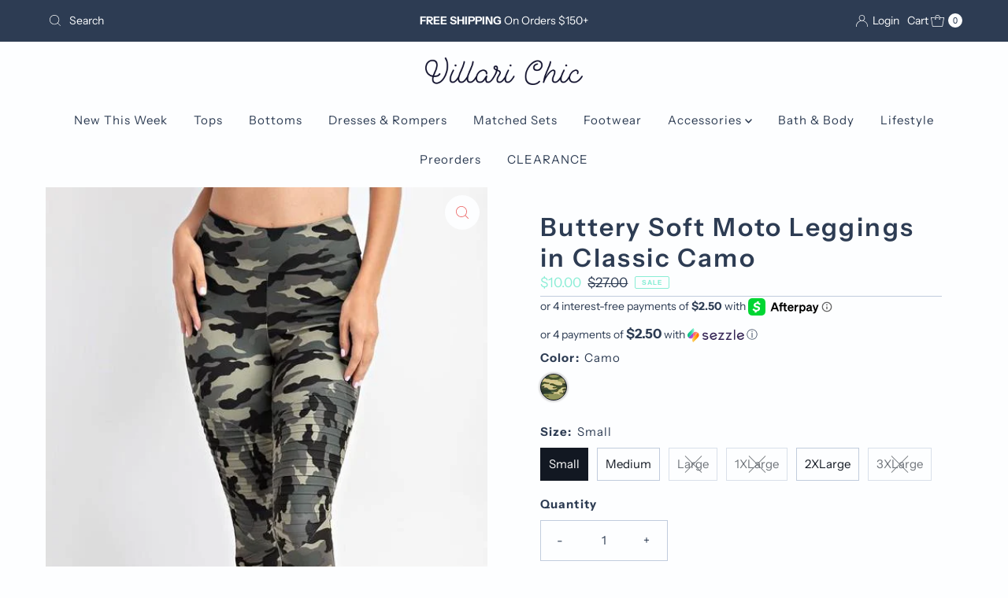

--- FILE ---
content_type: text/html; charset=utf-8
request_url: https://villarichic.com/products/buttery-soft-moto-leggings-in-classic-camo
body_size: 41387
content:
<!DOCTYPE html>
<html lang="en" class="no-js" lang="en">
<head>
  <meta charset="utf-8" />
  <meta name="viewport" content="width=device-width, initial-scale=1">

  <!-- Establish early connection to external domains -->
  <link rel="preconnect" href="https://cdn.shopify.com" crossorigin>
  <link rel="preconnect" href="https://fonts.shopify.com" crossorigin>
  <link rel="preconnect" href="https://monorail-edge.shopifysvc.com">
  <link rel="preconnect" href="//ajax.googleapis.com" crossorigin /><!-- Preload onDomain stylesheets and script libraries -->
  <link rel="preload" href="//villarichic.com/cdn/shop/t/17/assets/stylesheet.css?v=133170075421427511791718214166" as="style">
  <link rel="preload" as="font" href="//villarichic.com/cdn/fonts/instrument_sans/instrumentsans_n4.db86542ae5e1596dbdb28c279ae6c2086c4c5bfa.woff2" type="font/woff2" crossorigin>
  <link rel="preload" as="font" href="//villarichic.com/cdn/fonts/instrument_sans/instrumentsans_n4.db86542ae5e1596dbdb28c279ae6c2086c4c5bfa.woff2" type="font/woff2" crossorigin>
  <link rel="preload" as="font" href="//villarichic.com/cdn/fonts/instrument_sans/instrumentsans_n6.27dc66245013a6f7f317d383a3cc9a0c347fb42d.woff2" type="font/woff2" crossorigin>
  <link rel="preload" href="//villarichic.com/cdn/shop/t/17/assets/eventemitter3.min.js?v=27939738353326123541718214166" as="script">
  <link rel="preload" href="//villarichic.com/cdn/shop/t/17/assets/theme.js?v=52843385864325101401718214166" as="script">

  <link rel="shortcut icon" href="//villarichic.com/cdn/shop/files/Blue_Anchor.png?crop=center&height=32&v=1724869485&width=32" type="image/png" />
  <link rel="canonical" href="https://villarichic.com/products/buttery-soft-moto-leggings-in-classic-camo" />

  <title>Buttery Soft Moto Leggings in Classic Camo | Villari Chic Boutique</title>
  <meta name="description" content="Buttery Soft Moto Leggings in Classic Camo - Our favorite moto leggings in a classic camo pattern! Super stretchy material Yoga waistband Moto stitching at the knees Full-length SIZING: True to size. Some may prefer to size down for a super tight, compression-like fit. FABRIC: 84% poly microfiber, 16% spandex." />

  
<meta property="og:image" content="http://villarichic.com/cdn/shop/products/Buttery-Soft-Moto-Leggings-in-Classic-Camo-Rae-Mode-Buttery-Soft-Moto-Leggings-in-Classic-Camo-Villari-Chic-Boutique-Villari-Chic_8a45f9c4-1d6f-4760-a237-62c8bcc154d6.jpg?v=1654834587">
  <meta property="og:image:secure_url" content="https://villarichic.com/cdn/shop/products/Buttery-Soft-Moto-Leggings-in-Classic-Camo-Rae-Mode-Buttery-Soft-Moto-Leggings-in-Classic-Camo-Villari-Chic-Boutique-Villari-Chic_8a45f9c4-1d6f-4760-a237-62c8bcc154d6.jpg?v=1654834587">
  <meta property="og:image:width" content="533">
  <meta property="og:image:height" content="800">

<meta property="og:site_name" content="Villari Chic">



  <meta name="twitter:card" content="summary">


  <meta name="twitter:site" content="@shopify">


  <meta name="twitter:title" content="Buttery Soft Moto Leggings in Classic Camo">
  <meta name="twitter:description" content="





Buttery Soft Moto Leggings in Classic Camo








Our favorite moto leggings in a classic camo pattern!


Buttery soft, super stretchy material
Yoga waistband

Moto stitching at the knees
Full-"><meta name="twitter:card" content="//villarichic.com/cdn/shop/products/Buttery-Soft-Moto-Leggings-in-Classic-Camo-Rae-Mode-Buttery-Soft-Moto-Leggings-in-Classic-Camo-Villari-Chic-Boutique-Villari-Chic-2_9e218ab9-4567-4a63-9a2a-39dffe0068b1.jpg?v=1654834588&width=1000">
    <meta name="twitter:image" content="//villarichic.com/cdn/shop/products/Buttery-Soft-Moto-Leggings-in-Classic-Camo-Rae-Mode-Buttery-Soft-Moto-Leggings-in-Classic-Camo-Villari-Chic-Boutique-Villari-Chic-2_9e218ab9-4567-4a63-9a2a-39dffe0068b1.jpg?v=1654834588&width=1000"><meta name="twitter:card" content="//villarichic.com/cdn/shop/products/Buttery-Soft-Moto-Leggings-in-Classic-Camo-Rae-Mode-Buttery-Soft-Moto-Leggings-in-Classic-Camo-Villari-Chic-Boutique-Villari-Chic-2_9e218ab9-4567-4a63-9a2a-39dffe0068b1.jpg?v=1654834588&width=1000">
    <meta name="twitter:image" content="//villarichic.com/cdn/shop/products/Buttery-Soft-Moto-Leggings-in-Classic-Camo-Rae-Mode-Buttery-Soft-Moto-Leggings-in-Classic-Camo-Villari-Chic-Boutique-Villari-Chic-2_9e218ab9-4567-4a63-9a2a-39dffe0068b1.jpg?v=1654834588&width=1000"><meta name="twitter:card" content="//villarichic.com/cdn/shop/products/Buttery-Soft-Moto-Leggings-in-Classic-Camo-Rae-Mode-Buttery-Soft-Moto-Leggings-in-Classic-Camo-Villari-Chic-Boutique-Villari-Chic-2_9e218ab9-4567-4a63-9a2a-39dffe0068b1.jpg?v=1654834588&width=1000">
    <meta name="twitter:image" content="//villarichic.com/cdn/shop/products/Buttery-Soft-Moto-Leggings-in-Classic-Camo-Rae-Mode-Buttery-Soft-Moto-Leggings-in-Classic-Camo-Villari-Chic-Boutique-Villari-Chic-2_9e218ab9-4567-4a63-9a2a-39dffe0068b1.jpg?v=1654834588&width=1000"><meta name="twitter:image:width" content="480">
  <meta name="twitter:image:height" content="480">


  
 <script type="application/ld+json">
   {
     "@context": "https://schema.org",
     "@type": "Product",
     "id": "buttery-soft-moto-leggings-in-classic-camo",
     "url": "https:\/\/villarichic.com\/products\/buttery-soft-moto-leggings-in-classic-camo",
     "image": "\/\/villarichic.com\/cdn\/shop\/products\/Buttery-Soft-Moto-Leggings-in-Classic-Camo-Rae-Mode-Buttery-Soft-Moto-Leggings-in-Classic-Camo-Villari-Chic-Boutique-Villari-Chic_8a45f9c4-1d6f-4760-a237-62c8bcc154d6.jpg?v=1654834587\u0026width=1000",
     "name": "Buttery Soft Moto Leggings in Classic Camo",
     "brand": {
        "@type": "Brand",
        "name": "Rae Mode"
      },
     "description": "\n\n\n\n\n\nButtery Soft Moto Leggings in Classic Camo\n\n\n\n\n\n\n\n\nOur favorite moto leggings in a classic camo pattern!\n\n\nButtery soft, super stretchy material\nYoga waistband\n\nMoto stitching at the knees\nFull-length\n\n\nSIZING: True to size. Some may prefer to size down for a super tight, compression-like fit. Christina is a size 16\/true XL \u0026amp; prefers to size down to size large in this style for a super tight, compression-like fit.\nFABRIC: 84% poly microfiber, 16% spandex\nFIT: Standard leggings fit.\nSHIPPING: Orders will ship within 2-3 business days of payment, often sooner.To be the first to see our newest arrivals, don't forget to join our amazing \u0026amp; fun Facebook Community! You can also find our New Arrivals here on our website, and follow us on our Facebook business page!\n","sku": "P2590S","offers": [
        
        {
           "@type": "Offer",
           "price" : 10.0,
           "priceCurrency": "USD",
           "availability": "http://schema.org/InStock",
           "priceValidUntil": "2030-01-01",
           "url": "\/products\/buttery-soft-moto-leggings-in-classic-camo"
         },
       
        {
           "@type": "Offer",
           "price" : 10.0,
           "priceCurrency": "USD",
           "availability": "http://schema.org/InStock",
           "priceValidUntil": "2030-01-01",
           "url": "\/products\/buttery-soft-moto-leggings-in-classic-camo"
         },
       
        {
           "@type": "Offer",
           "price" : 10.0,
           "priceCurrency": "USD",
           "availability": "http://schema.org/InStock",
           "priceValidUntil": "2030-01-01",
           "url": "\/products\/buttery-soft-moto-leggings-in-classic-camo"
         },
       
        {
           "@type": "Offer",
           "price" : 10.0,
           "priceCurrency": "USD",
           "availability": "http://schema.org/InStock",
           "priceValidUntil": "2030-01-01",
           "url": "\/products\/buttery-soft-moto-leggings-in-classic-camo"
         },
       
        {
           "@type": "Offer",
           "price" : 10.0,
           "priceCurrency": "USD",
           "availability": "http://schema.org/InStock",
           "priceValidUntil": "2030-01-01",
           "url": "\/products\/buttery-soft-moto-leggings-in-classic-camo"
         },
       
        {
           "@type": "Offer",
           "price" : 10.0,
           "priceCurrency": "USD",
           "availability": "http://schema.org/InStock",
           "priceValidUntil": "2030-01-01",
           "url": "\/products\/buttery-soft-moto-leggings-in-classic-camo"
         }
       
     ]
   }
 </script>


  <style data-shopify>
:root {
    --main-family: "Instrument Sans", sans-serif;
    --main-weight: 400;
    --main-style: normal;
    --nav-family: "Instrument Sans", sans-serif;
    --nav-weight: 400;
    --nav-style: normal;
    --heading-family: "Instrument Sans", sans-serif;
    --heading-weight: 600;
    --heading-style: normal;

    --font-size: 15px;
    --h1-size: 32px;
    --h2-size: 28px;
    --h3-size: 25px;
    --nav-size: 15px;

    --announcement-background: #2d3c53;
    --announcement-text: #fdfeff;
    --header-background: #fdfeff;
    --header-text: #393939;
    --nav-color: #2d3c53;
    --nav-hover-link-color: #121822;
    --nav-hover-accent-color: #ec6666;
    --nav-dropdown-text: #2d3c53;
    --nav-dropdown-background: #fdfeff;
    --mobile-header-background: #fdfeff;
    --mobile-header-text: #ec6666;
    --background: #fdfeff;
    --text-color: #2d3c53;
    --sale-color: #89edd5;
    --so-color: #ec6666;
    --new-color: #000000;
    --dotted-color: #c1ccdd;
    --secondary-color: #fdfeff;
    --section-heading-text: #2d3c53;
    --section-heading-primary: rgba(0,0,0,0);
    --section-heading-primary-hover: rgba(0,0,0,0);
    --section-heading-accent: #ec6666;
    --banner-text: #2d3c53;
    --banner-caption-bg: #fdfeff;
    --button-color: #ec6666;
    --button-text: #fdfeff;
    --button-hover: #ce585f;
    --secondary-button-color: #c1ccdd;
    --secondary-button-text: #2d3c53;
    --secondary-button-hover: #c1ccdd;
    --direction-color: #ec6666;
    --direction-background: #fdfeff;
    --direction-hover: #fdfeff;
    --swatch-color: #121822;
    --swatch-background: #fdfeff;
    --swatch-border: #c1ccdd;
    --swatch-selected-color: #ffffff;
    --swatch-selected-background: #121822;
    --swatch-selected-border: #121822;
    --footer-background: #f7f7f7;
    --footer-text: #2d3c53;
    --footer-icons: #ec6666;

    --header-border-width: 10%;
    --header-border-weight: 3px;
    --header-border-style: solid;
    --free-shipping-bg: #2d3c53;
    --free-shipping-text: #fdfeff;
    --keyboard-focus: #747474;
    --focus-border-style: dotted;
    --focus-border-weight: 2px;

    --error-msg-dark: #e81000;
    --error-msg-light: #ffeae8;
    --success-msg-dark: #007f5f;
    --success-msg-light: #e5fff8;

    --select-arrow-bg: url(//villarichic.com/cdn/shop/t/17/assets/select-arrow.png?v=112595941721225094991718214166);
    --icon-border-color: #ffffff;
    --product-align: center;

    --color-body-text: var(--text-color);
    --color-body: var(--background);
    --color-bg: var(--background);
    --color-filter-size: 18px;

    --star-active: rgb(45, 60, 83);
    --star-inactive: rgb(255, 255, 255);

    --section-background: #fdfeff;
    --section-overlay-color: 0, 0, 0;
    --section-overlay-opacity: 0;
    --section-button-size: 15px;;
    --desktop-section-height: ;
    --mobile-section-height: ;


  }
  @media (max-width: 740px) {
  :root {
    --font-size: calc(15px - (15px * 0.15));
    --nav-size: calc(15px - (15px * 0.15));
    --h1-size: calc(32px - (32px * 0.15));
    --h2-size: calc(28px - (28px * 0.15));
    --h3-size: calc(25px - (25px * 0.15));
    --section-button-size: calc(15px - (15px * 0.15));
  }
}
</style>


  <link rel="stylesheet" href="//villarichic.com/cdn/shop/t/17/assets/stylesheet.css?v=133170075421427511791718214166" type="text/css">

  <style>
  @font-face {
  font-family: "Instrument Sans";
  font-weight: 400;
  font-style: normal;
  font-display: swap;
  src: url("//villarichic.com/cdn/fonts/instrument_sans/instrumentsans_n4.db86542ae5e1596dbdb28c279ae6c2086c4c5bfa.woff2") format("woff2"),
       url("//villarichic.com/cdn/fonts/instrument_sans/instrumentsans_n4.510f1b081e58d08c30978f465518799851ef6d8b.woff") format("woff");
}

  @font-face {
  font-family: "Instrument Sans";
  font-weight: 400;
  font-style: normal;
  font-display: swap;
  src: url("//villarichic.com/cdn/fonts/instrument_sans/instrumentsans_n4.db86542ae5e1596dbdb28c279ae6c2086c4c5bfa.woff2") format("woff2"),
       url("//villarichic.com/cdn/fonts/instrument_sans/instrumentsans_n4.510f1b081e58d08c30978f465518799851ef6d8b.woff") format("woff");
}

  @font-face {
  font-family: "Instrument Sans";
  font-weight: 600;
  font-style: normal;
  font-display: swap;
  src: url("//villarichic.com/cdn/fonts/instrument_sans/instrumentsans_n6.27dc66245013a6f7f317d383a3cc9a0c347fb42d.woff2") format("woff2"),
       url("//villarichic.com/cdn/fonts/instrument_sans/instrumentsans_n6.1a71efbeeb140ec495af80aad612ad55e19e6d0e.woff") format("woff");
}

  @font-face {
  font-family: "Instrument Sans";
  font-weight: 700;
  font-style: normal;
  font-display: swap;
  src: url("//villarichic.com/cdn/fonts/instrument_sans/instrumentsans_n7.e4ad9032e203f9a0977786c356573ced65a7419a.woff2") format("woff2"),
       url("//villarichic.com/cdn/fonts/instrument_sans/instrumentsans_n7.b9e40f166fb7639074ba34738101a9d2990bb41a.woff") format("woff");
}

  @font-face {
  font-family: "Instrument Sans";
  font-weight: 400;
  font-style: italic;
  font-display: swap;
  src: url("//villarichic.com/cdn/fonts/instrument_sans/instrumentsans_i4.028d3c3cd8d085648c808ceb20cd2fd1eb3560e5.woff2") format("woff2"),
       url("//villarichic.com/cdn/fonts/instrument_sans/instrumentsans_i4.7e90d82df8dee29a99237cd19cc529d2206706a2.woff") format("woff");
}

  @font-face {
  font-family: "Instrument Sans";
  font-weight: 700;
  font-style: italic;
  font-display: swap;
  src: url("//villarichic.com/cdn/fonts/instrument_sans/instrumentsans_i7.d6063bb5d8f9cbf96eace9e8801697c54f363c6a.woff2") format("woff2"),
       url("//villarichic.com/cdn/fonts/instrument_sans/instrumentsans_i7.ce33afe63f8198a3ac4261b826b560103542cd36.woff") format("woff");
}

  </style>

  <script>window.performance && window.performance.mark && window.performance.mark('shopify.content_for_header.start');</script><meta name="google-site-verification" content="IA6xle9johKoAQsRCXVJ95XjLdwIiLpYltJ4Ihac0qg">
<meta id="shopify-digital-wallet" name="shopify-digital-wallet" content="/44697419932/digital_wallets/dialog">
<meta name="shopify-checkout-api-token" content="cc087ac1454a464e606c3cccbe5b56f5">
<meta id="in-context-paypal-metadata" data-shop-id="44697419932" data-venmo-supported="false" data-environment="production" data-locale="en_US" data-paypal-v4="true" data-currency="USD">
<link rel="alternate" type="application/json+oembed" href="https://villarichic.com/products/buttery-soft-moto-leggings-in-classic-camo.oembed">
<script async="async" src="/checkouts/internal/preloads.js?locale=en-US"></script>
<link rel="preconnect" href="https://shop.app" crossorigin="anonymous">
<script async="async" src="https://shop.app/checkouts/internal/preloads.js?locale=en-US&shop_id=44697419932" crossorigin="anonymous"></script>
<script id="apple-pay-shop-capabilities" type="application/json">{"shopId":44697419932,"countryCode":"US","currencyCode":"USD","merchantCapabilities":["supports3DS"],"merchantId":"gid:\/\/shopify\/Shop\/44697419932","merchantName":"Villari Chic","requiredBillingContactFields":["postalAddress","email"],"requiredShippingContactFields":["postalAddress","email"],"shippingType":"shipping","supportedNetworks":["visa","masterCard","amex","discover","elo","jcb"],"total":{"type":"pending","label":"Villari Chic","amount":"1.00"},"shopifyPaymentsEnabled":true,"supportsSubscriptions":true}</script>
<script id="shopify-features" type="application/json">{"accessToken":"cc087ac1454a464e606c3cccbe5b56f5","betas":["rich-media-storefront-analytics"],"domain":"villarichic.com","predictiveSearch":true,"shopId":44697419932,"locale":"en"}</script>
<script>var Shopify = Shopify || {};
Shopify.shop = "villari-chic.myshopify.com";
Shopify.locale = "en";
Shopify.currency = {"active":"USD","rate":"1.0"};
Shopify.country = "US";
Shopify.theme = {"name":"KBR - Mr Parker","id":142813298933,"schema_name":"Mr Parker","schema_version":"10.0.0","theme_store_id":567,"role":"main"};
Shopify.theme.handle = "null";
Shopify.theme.style = {"id":null,"handle":null};
Shopify.cdnHost = "villarichic.com/cdn";
Shopify.routes = Shopify.routes || {};
Shopify.routes.root = "/";</script>
<script type="module">!function(o){(o.Shopify=o.Shopify||{}).modules=!0}(window);</script>
<script>!function(o){function n(){var o=[];function n(){o.push(Array.prototype.slice.apply(arguments))}return n.q=o,n}var t=o.Shopify=o.Shopify||{};t.loadFeatures=n(),t.autoloadFeatures=n()}(window);</script>
<script>
  window.ShopifyPay = window.ShopifyPay || {};
  window.ShopifyPay.apiHost = "shop.app\/pay";
  window.ShopifyPay.redirectState = null;
</script>
<script id="shop-js-analytics" type="application/json">{"pageType":"product"}</script>
<script defer="defer" async type="module" src="//villarichic.com/cdn/shopifycloud/shop-js/modules/v2/client.init-shop-cart-sync_C5BV16lS.en.esm.js"></script>
<script defer="defer" async type="module" src="//villarichic.com/cdn/shopifycloud/shop-js/modules/v2/chunk.common_CygWptCX.esm.js"></script>
<script type="module">
  await import("//villarichic.com/cdn/shopifycloud/shop-js/modules/v2/client.init-shop-cart-sync_C5BV16lS.en.esm.js");
await import("//villarichic.com/cdn/shopifycloud/shop-js/modules/v2/chunk.common_CygWptCX.esm.js");

  window.Shopify.SignInWithShop?.initShopCartSync?.({"fedCMEnabled":true,"windoidEnabled":true});

</script>
<script defer="defer" async type="module" src="//villarichic.com/cdn/shopifycloud/shop-js/modules/v2/client.payment-terms_CZxnsJam.en.esm.js"></script>
<script defer="defer" async type="module" src="//villarichic.com/cdn/shopifycloud/shop-js/modules/v2/chunk.common_CygWptCX.esm.js"></script>
<script defer="defer" async type="module" src="//villarichic.com/cdn/shopifycloud/shop-js/modules/v2/chunk.modal_D71HUcav.esm.js"></script>
<script type="module">
  await import("//villarichic.com/cdn/shopifycloud/shop-js/modules/v2/client.payment-terms_CZxnsJam.en.esm.js");
await import("//villarichic.com/cdn/shopifycloud/shop-js/modules/v2/chunk.common_CygWptCX.esm.js");
await import("//villarichic.com/cdn/shopifycloud/shop-js/modules/v2/chunk.modal_D71HUcav.esm.js");

  
</script>
<script>
  window.Shopify = window.Shopify || {};
  if (!window.Shopify.featureAssets) window.Shopify.featureAssets = {};
  window.Shopify.featureAssets['shop-js'] = {"shop-cart-sync":["modules/v2/client.shop-cart-sync_ZFArdW7E.en.esm.js","modules/v2/chunk.common_CygWptCX.esm.js"],"init-fed-cm":["modules/v2/client.init-fed-cm_CmiC4vf6.en.esm.js","modules/v2/chunk.common_CygWptCX.esm.js"],"shop-button":["modules/v2/client.shop-button_tlx5R9nI.en.esm.js","modules/v2/chunk.common_CygWptCX.esm.js"],"shop-cash-offers":["modules/v2/client.shop-cash-offers_DOA2yAJr.en.esm.js","modules/v2/chunk.common_CygWptCX.esm.js","modules/v2/chunk.modal_D71HUcav.esm.js"],"init-windoid":["modules/v2/client.init-windoid_sURxWdc1.en.esm.js","modules/v2/chunk.common_CygWptCX.esm.js"],"shop-toast-manager":["modules/v2/client.shop-toast-manager_ClPi3nE9.en.esm.js","modules/v2/chunk.common_CygWptCX.esm.js"],"init-shop-email-lookup-coordinator":["modules/v2/client.init-shop-email-lookup-coordinator_B8hsDcYM.en.esm.js","modules/v2/chunk.common_CygWptCX.esm.js"],"init-shop-cart-sync":["modules/v2/client.init-shop-cart-sync_C5BV16lS.en.esm.js","modules/v2/chunk.common_CygWptCX.esm.js"],"avatar":["modules/v2/client.avatar_BTnouDA3.en.esm.js"],"pay-button":["modules/v2/client.pay-button_FdsNuTd3.en.esm.js","modules/v2/chunk.common_CygWptCX.esm.js"],"init-customer-accounts":["modules/v2/client.init-customer-accounts_DxDtT_ad.en.esm.js","modules/v2/client.shop-login-button_C5VAVYt1.en.esm.js","modules/v2/chunk.common_CygWptCX.esm.js","modules/v2/chunk.modal_D71HUcav.esm.js"],"init-shop-for-new-customer-accounts":["modules/v2/client.init-shop-for-new-customer-accounts_ChsxoAhi.en.esm.js","modules/v2/client.shop-login-button_C5VAVYt1.en.esm.js","modules/v2/chunk.common_CygWptCX.esm.js","modules/v2/chunk.modal_D71HUcav.esm.js"],"shop-login-button":["modules/v2/client.shop-login-button_C5VAVYt1.en.esm.js","modules/v2/chunk.common_CygWptCX.esm.js","modules/v2/chunk.modal_D71HUcav.esm.js"],"init-customer-accounts-sign-up":["modules/v2/client.init-customer-accounts-sign-up_CPSyQ0Tj.en.esm.js","modules/v2/client.shop-login-button_C5VAVYt1.en.esm.js","modules/v2/chunk.common_CygWptCX.esm.js","modules/v2/chunk.modal_D71HUcav.esm.js"],"shop-follow-button":["modules/v2/client.shop-follow-button_Cva4Ekp9.en.esm.js","modules/v2/chunk.common_CygWptCX.esm.js","modules/v2/chunk.modal_D71HUcav.esm.js"],"checkout-modal":["modules/v2/client.checkout-modal_BPM8l0SH.en.esm.js","modules/v2/chunk.common_CygWptCX.esm.js","modules/v2/chunk.modal_D71HUcav.esm.js"],"lead-capture":["modules/v2/client.lead-capture_Bi8yE_yS.en.esm.js","modules/v2/chunk.common_CygWptCX.esm.js","modules/v2/chunk.modal_D71HUcav.esm.js"],"shop-login":["modules/v2/client.shop-login_D6lNrXab.en.esm.js","modules/v2/chunk.common_CygWptCX.esm.js","modules/v2/chunk.modal_D71HUcav.esm.js"],"payment-terms":["modules/v2/client.payment-terms_CZxnsJam.en.esm.js","modules/v2/chunk.common_CygWptCX.esm.js","modules/v2/chunk.modal_D71HUcav.esm.js"]};
</script>
<script>(function() {
  var isLoaded = false;
  function asyncLoad() {
    if (isLoaded) return;
    isLoaded = true;
    var urls = ["https:\/\/static.klaviyo.com\/onsite\/js\/klaviyo.js?company_id=WFbZpp\u0026shop=villari-chic.myshopify.com","https:\/\/static.klaviyo.com\/onsite\/js\/klaviyo.js?company_id=WFbZpp\u0026shop=villari-chic.myshopify.com","https:\/\/cdn.hextom.com\/js\/freeshippingbar.js?shop=villari-chic.myshopify.com","https:\/\/sdk.postscript.io\/sdk-script-loader.bundle.js?shopId=13228\u0026shop=villari-chic.myshopify.com"];
    for (var i = 0; i < urls.length; i++) {
      var s = document.createElement('script');
      s.type = 'text/javascript';
      s.async = true;
      s.src = urls[i];
      var x = document.getElementsByTagName('script')[0];
      x.parentNode.insertBefore(s, x);
    }
  };
  if(window.attachEvent) {
    window.attachEvent('onload', asyncLoad);
  } else {
    window.addEventListener('load', asyncLoad, false);
  }
})();</script>
<script id="__st">var __st={"a":44697419932,"offset":-18000,"reqid":"d4b6c3f1-1e47-497d-9c17-9e24cd8f139f-1768674875","pageurl":"villarichic.com\/products\/buttery-soft-moto-leggings-in-classic-camo","u":"2ec3af546062","p":"product","rtyp":"product","rid":6907989000348};</script>
<script>window.ShopifyPaypalV4VisibilityTracking = true;</script>
<script id="captcha-bootstrap">!function(){'use strict';const t='contact',e='account',n='new_comment',o=[[t,t],['blogs',n],['comments',n],[t,'customer']],c=[[e,'customer_login'],[e,'guest_login'],[e,'recover_customer_password'],[e,'create_customer']],r=t=>t.map((([t,e])=>`form[action*='/${t}']:not([data-nocaptcha='true']) input[name='form_type'][value='${e}']`)).join(','),a=t=>()=>t?[...document.querySelectorAll(t)].map((t=>t.form)):[];function s(){const t=[...o],e=r(t);return a(e)}const i='password',u='form_key',d=['recaptcha-v3-token','g-recaptcha-response','h-captcha-response',i],f=()=>{try{return window.sessionStorage}catch{return}},m='__shopify_v',_=t=>t.elements[u];function p(t,e,n=!1){try{const o=window.sessionStorage,c=JSON.parse(o.getItem(e)),{data:r}=function(t){const{data:e,action:n}=t;return t[m]||n?{data:e,action:n}:{data:t,action:n}}(c);for(const[e,n]of Object.entries(r))t.elements[e]&&(t.elements[e].value=n);n&&o.removeItem(e)}catch(o){console.error('form repopulation failed',{error:o})}}const l='form_type',E='cptcha';function T(t){t.dataset[E]=!0}const w=window,h=w.document,L='Shopify',v='ce_forms',y='captcha';let A=!1;((t,e)=>{const n=(g='f06e6c50-85a8-45c8-87d0-21a2b65856fe',I='https://cdn.shopify.com/shopifycloud/storefront-forms-hcaptcha/ce_storefront_forms_captcha_hcaptcha.v1.5.2.iife.js',D={infoText:'Protected by hCaptcha',privacyText:'Privacy',termsText:'Terms'},(t,e,n)=>{const o=w[L][v],c=o.bindForm;if(c)return c(t,g,e,D).then(n);var r;o.q.push([[t,g,e,D],n]),r=I,A||(h.body.append(Object.assign(h.createElement('script'),{id:'captcha-provider',async:!0,src:r})),A=!0)});var g,I,D;w[L]=w[L]||{},w[L][v]=w[L][v]||{},w[L][v].q=[],w[L][y]=w[L][y]||{},w[L][y].protect=function(t,e){n(t,void 0,e),T(t)},Object.freeze(w[L][y]),function(t,e,n,w,h,L){const[v,y,A,g]=function(t,e,n){const i=e?o:[],u=t?c:[],d=[...i,...u],f=r(d),m=r(i),_=r(d.filter((([t,e])=>n.includes(e))));return[a(f),a(m),a(_),s()]}(w,h,L),I=t=>{const e=t.target;return e instanceof HTMLFormElement?e:e&&e.form},D=t=>v().includes(t);t.addEventListener('submit',(t=>{const e=I(t);if(!e)return;const n=D(e)&&!e.dataset.hcaptchaBound&&!e.dataset.recaptchaBound,o=_(e),c=g().includes(e)&&(!o||!o.value);(n||c)&&t.preventDefault(),c&&!n&&(function(t){try{if(!f())return;!function(t){const e=f();if(!e)return;const n=_(t);if(!n)return;const o=n.value;o&&e.removeItem(o)}(t);const e=Array.from(Array(32),(()=>Math.random().toString(36)[2])).join('');!function(t,e){_(t)||t.append(Object.assign(document.createElement('input'),{type:'hidden',name:u})),t.elements[u].value=e}(t,e),function(t,e){const n=f();if(!n)return;const o=[...t.querySelectorAll(`input[type='${i}']`)].map((({name:t})=>t)),c=[...d,...o],r={};for(const[a,s]of new FormData(t).entries())c.includes(a)||(r[a]=s);n.setItem(e,JSON.stringify({[m]:1,action:t.action,data:r}))}(t,e)}catch(e){console.error('failed to persist form',e)}}(e),e.submit())}));const S=(t,e)=>{t&&!t.dataset[E]&&(n(t,e.some((e=>e===t))),T(t))};for(const o of['focusin','change'])t.addEventListener(o,(t=>{const e=I(t);D(e)&&S(e,y())}));const B=e.get('form_key'),M=e.get(l),P=B&&M;t.addEventListener('DOMContentLoaded',(()=>{const t=y();if(P)for(const e of t)e.elements[l].value===M&&p(e,B);[...new Set([...A(),...v().filter((t=>'true'===t.dataset.shopifyCaptcha))])].forEach((e=>S(e,t)))}))}(h,new URLSearchParams(w.location.search),n,t,e,['guest_login'])})(!0,!0)}();</script>
<script integrity="sha256-4kQ18oKyAcykRKYeNunJcIwy7WH5gtpwJnB7kiuLZ1E=" data-source-attribution="shopify.loadfeatures" defer="defer" src="//villarichic.com/cdn/shopifycloud/storefront/assets/storefront/load_feature-a0a9edcb.js" crossorigin="anonymous"></script>
<script crossorigin="anonymous" defer="defer" src="//villarichic.com/cdn/shopifycloud/storefront/assets/shopify_pay/storefront-65b4c6d7.js?v=20250812"></script>
<script data-source-attribution="shopify.dynamic_checkout.dynamic.init">var Shopify=Shopify||{};Shopify.PaymentButton=Shopify.PaymentButton||{isStorefrontPortableWallets:!0,init:function(){window.Shopify.PaymentButton.init=function(){};var t=document.createElement("script");t.src="https://villarichic.com/cdn/shopifycloud/portable-wallets/latest/portable-wallets.en.js",t.type="module",document.head.appendChild(t)}};
</script>
<script data-source-attribution="shopify.dynamic_checkout.buyer_consent">
  function portableWalletsHideBuyerConsent(e){var t=document.getElementById("shopify-buyer-consent"),n=document.getElementById("shopify-subscription-policy-button");t&&n&&(t.classList.add("hidden"),t.setAttribute("aria-hidden","true"),n.removeEventListener("click",e))}function portableWalletsShowBuyerConsent(e){var t=document.getElementById("shopify-buyer-consent"),n=document.getElementById("shopify-subscription-policy-button");t&&n&&(t.classList.remove("hidden"),t.removeAttribute("aria-hidden"),n.addEventListener("click",e))}window.Shopify?.PaymentButton&&(window.Shopify.PaymentButton.hideBuyerConsent=portableWalletsHideBuyerConsent,window.Shopify.PaymentButton.showBuyerConsent=portableWalletsShowBuyerConsent);
</script>
<script data-source-attribution="shopify.dynamic_checkout.cart.bootstrap">document.addEventListener("DOMContentLoaded",(function(){function t(){return document.querySelector("shopify-accelerated-checkout-cart, shopify-accelerated-checkout")}if(t())Shopify.PaymentButton.init();else{new MutationObserver((function(e,n){t()&&(Shopify.PaymentButton.init(),n.disconnect())})).observe(document.body,{childList:!0,subtree:!0})}}));
</script>
<link id="shopify-accelerated-checkout-styles" rel="stylesheet" media="screen" href="https://villarichic.com/cdn/shopifycloud/portable-wallets/latest/accelerated-checkout-backwards-compat.css" crossorigin="anonymous">
<style id="shopify-accelerated-checkout-cart">
        #shopify-buyer-consent {
  margin-top: 1em;
  display: inline-block;
  width: 100%;
}

#shopify-buyer-consent.hidden {
  display: none;
}

#shopify-subscription-policy-button {
  background: none;
  border: none;
  padding: 0;
  text-decoration: underline;
  font-size: inherit;
  cursor: pointer;
}

#shopify-subscription-policy-button::before {
  box-shadow: none;
}

      </style>

<script>window.performance && window.performance.mark && window.performance.mark('shopify.content_for_header.end');</script>

<!-- BEGIN app block: shopify://apps/seowill-seoant-ai-seo/blocks/seoant-core/8e57283b-dcb0-4f7b-a947-fb5c57a0d59d -->
<!--SEOAnt Core By SEOAnt Teams, v0.1.6 START -->







    <!-- BEGIN app snippet: Product-JSON-LD --><!-- END app snippet -->


<!-- SON-LD generated By SEOAnt END -->



<!-- Start : SEOAnt BrokenLink Redirect --><script type="text/javascript">
    !function(t){var e={};function r(n){if(e[n])return e[n].exports;var o=e[n]={i:n,l:!1,exports:{}};return t[n].call(o.exports,o,o.exports,r),o.l=!0,o.exports}r.m=t,r.c=e,r.d=function(t,e,n){r.o(t,e)||Object.defineProperty(t,e,{enumerable:!0,get:n})},r.r=function(t){"undefined"!==typeof Symbol&&Symbol.toStringTag&&Object.defineProperty(t,Symbol.toStringTag,{value:"Module"}),Object.defineProperty(t,"__esModule",{value:!0})},r.t=function(t,e){if(1&e&&(t=r(t)),8&e)return t;if(4&e&&"object"===typeof t&&t&&t.__esModule)return t;var n=Object.create(null);if(r.r(n),Object.defineProperty(n,"default",{enumerable:!0,value:t}),2&e&&"string"!=typeof t)for(var o in t)r.d(n,o,function(e){return t[e]}.bind(null,o));return n},r.n=function(t){var e=t&&t.__esModule?function(){return t.default}:function(){return t};return r.d(e,"a",e),e},r.o=function(t,e){return Object.prototype.hasOwnProperty.call(t,e)},r.p="",r(r.s=11)}([function(t,e,r){"use strict";var n=r(2),o=Object.prototype.toString;function i(t){return"[object Array]"===o.call(t)}function a(t){return"undefined"===typeof t}function u(t){return null!==t&&"object"===typeof t}function s(t){return"[object Function]"===o.call(t)}function c(t,e){if(null!==t&&"undefined"!==typeof t)if("object"!==typeof t&&(t=[t]),i(t))for(var r=0,n=t.length;r<n;r++)e.call(null,t[r],r,t);else for(var o in t)Object.prototype.hasOwnProperty.call(t,o)&&e.call(null,t[o],o,t)}t.exports={isArray:i,isArrayBuffer:function(t){return"[object ArrayBuffer]"===o.call(t)},isBuffer:function(t){return null!==t&&!a(t)&&null!==t.constructor&&!a(t.constructor)&&"function"===typeof t.constructor.isBuffer&&t.constructor.isBuffer(t)},isFormData:function(t){return"undefined"!==typeof FormData&&t instanceof FormData},isArrayBufferView:function(t){return"undefined"!==typeof ArrayBuffer&&ArrayBuffer.isView?ArrayBuffer.isView(t):t&&t.buffer&&t.buffer instanceof ArrayBuffer},isString:function(t){return"string"===typeof t},isNumber:function(t){return"number"===typeof t},isObject:u,isUndefined:a,isDate:function(t){return"[object Date]"===o.call(t)},isFile:function(t){return"[object File]"===o.call(t)},isBlob:function(t){return"[object Blob]"===o.call(t)},isFunction:s,isStream:function(t){return u(t)&&s(t.pipe)},isURLSearchParams:function(t){return"undefined"!==typeof URLSearchParams&&t instanceof URLSearchParams},isStandardBrowserEnv:function(){return("undefined"===typeof navigator||"ReactNative"!==navigator.product&&"NativeScript"!==navigator.product&&"NS"!==navigator.product)&&("undefined"!==typeof window&&"undefined"!==typeof document)},forEach:c,merge:function t(){var e={};function r(r,n){"object"===typeof e[n]&&"object"===typeof r?e[n]=t(e[n],r):e[n]=r}for(var n=0,o=arguments.length;n<o;n++)c(arguments[n],r);return e},deepMerge:function t(){var e={};function r(r,n){"object"===typeof e[n]&&"object"===typeof r?e[n]=t(e[n],r):e[n]="object"===typeof r?t({},r):r}for(var n=0,o=arguments.length;n<o;n++)c(arguments[n],r);return e},extend:function(t,e,r){return c(e,(function(e,o){t[o]=r&&"function"===typeof e?n(e,r):e})),t},trim:function(t){return t.replace(/^\s*/,"").replace(/\s*$/,"")}}},function(t,e,r){t.exports=r(12)},function(t,e,r){"use strict";t.exports=function(t,e){return function(){for(var r=new Array(arguments.length),n=0;n<r.length;n++)r[n]=arguments[n];return t.apply(e,r)}}},function(t,e,r){"use strict";var n=r(0);function o(t){return encodeURIComponent(t).replace(/%40/gi,"@").replace(/%3A/gi,":").replace(/%24/g,"$").replace(/%2C/gi,",").replace(/%20/g,"+").replace(/%5B/gi,"[").replace(/%5D/gi,"]")}t.exports=function(t,e,r){if(!e)return t;var i;if(r)i=r(e);else if(n.isURLSearchParams(e))i=e.toString();else{var a=[];n.forEach(e,(function(t,e){null!==t&&"undefined"!==typeof t&&(n.isArray(t)?e+="[]":t=[t],n.forEach(t,(function(t){n.isDate(t)?t=t.toISOString():n.isObject(t)&&(t=JSON.stringify(t)),a.push(o(e)+"="+o(t))})))})),i=a.join("&")}if(i){var u=t.indexOf("#");-1!==u&&(t=t.slice(0,u)),t+=(-1===t.indexOf("?")?"?":"&")+i}return t}},function(t,e,r){"use strict";t.exports=function(t){return!(!t||!t.__CANCEL__)}},function(t,e,r){"use strict";(function(e){var n=r(0),o=r(19),i={"Content-Type":"application/x-www-form-urlencoded"};function a(t,e){!n.isUndefined(t)&&n.isUndefined(t["Content-Type"])&&(t["Content-Type"]=e)}var u={adapter:function(){var t;return("undefined"!==typeof XMLHttpRequest||"undefined"!==typeof e&&"[object process]"===Object.prototype.toString.call(e))&&(t=r(6)),t}(),transformRequest:[function(t,e){return o(e,"Accept"),o(e,"Content-Type"),n.isFormData(t)||n.isArrayBuffer(t)||n.isBuffer(t)||n.isStream(t)||n.isFile(t)||n.isBlob(t)?t:n.isArrayBufferView(t)?t.buffer:n.isURLSearchParams(t)?(a(e,"application/x-www-form-urlencoded;charset=utf-8"),t.toString()):n.isObject(t)?(a(e,"application/json;charset=utf-8"),JSON.stringify(t)):t}],transformResponse:[function(t){if("string"===typeof t)try{t=JSON.parse(t)}catch(e){}return t}],timeout:0,xsrfCookieName:"XSRF-TOKEN",xsrfHeaderName:"X-XSRF-TOKEN",maxContentLength:-1,validateStatus:function(t){return t>=200&&t<300},headers:{common:{Accept:"application/json, text/plain, */*"}}};n.forEach(["delete","get","head"],(function(t){u.headers[t]={}})),n.forEach(["post","put","patch"],(function(t){u.headers[t]=n.merge(i)})),t.exports=u}).call(this,r(18))},function(t,e,r){"use strict";var n=r(0),o=r(20),i=r(3),a=r(22),u=r(25),s=r(26),c=r(7);t.exports=function(t){return new Promise((function(e,f){var l=t.data,p=t.headers;n.isFormData(l)&&delete p["Content-Type"];var h=new XMLHttpRequest;if(t.auth){var d=t.auth.username||"",m=t.auth.password||"";p.Authorization="Basic "+btoa(d+":"+m)}var y=a(t.baseURL,t.url);if(h.open(t.method.toUpperCase(),i(y,t.params,t.paramsSerializer),!0),h.timeout=t.timeout,h.onreadystatechange=function(){if(h&&4===h.readyState&&(0!==h.status||h.responseURL&&0===h.responseURL.indexOf("file:"))){var r="getAllResponseHeaders"in h?u(h.getAllResponseHeaders()):null,n={data:t.responseType&&"text"!==t.responseType?h.response:h.responseText,status:h.status,statusText:h.statusText,headers:r,config:t,request:h};o(e,f,n),h=null}},h.onabort=function(){h&&(f(c("Request aborted",t,"ECONNABORTED",h)),h=null)},h.onerror=function(){f(c("Network Error",t,null,h)),h=null},h.ontimeout=function(){var e="timeout of "+t.timeout+"ms exceeded";t.timeoutErrorMessage&&(e=t.timeoutErrorMessage),f(c(e,t,"ECONNABORTED",h)),h=null},n.isStandardBrowserEnv()){var v=r(27),g=(t.withCredentials||s(y))&&t.xsrfCookieName?v.read(t.xsrfCookieName):void 0;g&&(p[t.xsrfHeaderName]=g)}if("setRequestHeader"in h&&n.forEach(p,(function(t,e){"undefined"===typeof l&&"content-type"===e.toLowerCase()?delete p[e]:h.setRequestHeader(e,t)})),n.isUndefined(t.withCredentials)||(h.withCredentials=!!t.withCredentials),t.responseType)try{h.responseType=t.responseType}catch(w){if("json"!==t.responseType)throw w}"function"===typeof t.onDownloadProgress&&h.addEventListener("progress",t.onDownloadProgress),"function"===typeof t.onUploadProgress&&h.upload&&h.upload.addEventListener("progress",t.onUploadProgress),t.cancelToken&&t.cancelToken.promise.then((function(t){h&&(h.abort(),f(t),h=null)})),void 0===l&&(l=null),h.send(l)}))}},function(t,e,r){"use strict";var n=r(21);t.exports=function(t,e,r,o,i){var a=new Error(t);return n(a,e,r,o,i)}},function(t,e,r){"use strict";var n=r(0);t.exports=function(t,e){e=e||{};var r={},o=["url","method","params","data"],i=["headers","auth","proxy"],a=["baseURL","url","transformRequest","transformResponse","paramsSerializer","timeout","withCredentials","adapter","responseType","xsrfCookieName","xsrfHeaderName","onUploadProgress","onDownloadProgress","maxContentLength","validateStatus","maxRedirects","httpAgent","httpsAgent","cancelToken","socketPath"];n.forEach(o,(function(t){"undefined"!==typeof e[t]&&(r[t]=e[t])})),n.forEach(i,(function(o){n.isObject(e[o])?r[o]=n.deepMerge(t[o],e[o]):"undefined"!==typeof e[o]?r[o]=e[o]:n.isObject(t[o])?r[o]=n.deepMerge(t[o]):"undefined"!==typeof t[o]&&(r[o]=t[o])})),n.forEach(a,(function(n){"undefined"!==typeof e[n]?r[n]=e[n]:"undefined"!==typeof t[n]&&(r[n]=t[n])}));var u=o.concat(i).concat(a),s=Object.keys(e).filter((function(t){return-1===u.indexOf(t)}));return n.forEach(s,(function(n){"undefined"!==typeof e[n]?r[n]=e[n]:"undefined"!==typeof t[n]&&(r[n]=t[n])})),r}},function(t,e,r){"use strict";function n(t){this.message=t}n.prototype.toString=function(){return"Cancel"+(this.message?": "+this.message:"")},n.prototype.__CANCEL__=!0,t.exports=n},function(t,e,r){t.exports=r(13)},function(t,e,r){t.exports=r(30)},function(t,e,r){var n=function(t){"use strict";var e=Object.prototype,r=e.hasOwnProperty,n="function"===typeof Symbol?Symbol:{},o=n.iterator||"@@iterator",i=n.asyncIterator||"@@asyncIterator",a=n.toStringTag||"@@toStringTag";function u(t,e,r){return Object.defineProperty(t,e,{value:r,enumerable:!0,configurable:!0,writable:!0}),t[e]}try{u({},"")}catch(S){u=function(t,e,r){return t[e]=r}}function s(t,e,r,n){var o=e&&e.prototype instanceof l?e:l,i=Object.create(o.prototype),a=new L(n||[]);return i._invoke=function(t,e,r){var n="suspendedStart";return function(o,i){if("executing"===n)throw new Error("Generator is already running");if("completed"===n){if("throw"===o)throw i;return j()}for(r.method=o,r.arg=i;;){var a=r.delegate;if(a){var u=x(a,r);if(u){if(u===f)continue;return u}}if("next"===r.method)r.sent=r._sent=r.arg;else if("throw"===r.method){if("suspendedStart"===n)throw n="completed",r.arg;r.dispatchException(r.arg)}else"return"===r.method&&r.abrupt("return",r.arg);n="executing";var s=c(t,e,r);if("normal"===s.type){if(n=r.done?"completed":"suspendedYield",s.arg===f)continue;return{value:s.arg,done:r.done}}"throw"===s.type&&(n="completed",r.method="throw",r.arg=s.arg)}}}(t,r,a),i}function c(t,e,r){try{return{type:"normal",arg:t.call(e,r)}}catch(S){return{type:"throw",arg:S}}}t.wrap=s;var f={};function l(){}function p(){}function h(){}var d={};d[o]=function(){return this};var m=Object.getPrototypeOf,y=m&&m(m(T([])));y&&y!==e&&r.call(y,o)&&(d=y);var v=h.prototype=l.prototype=Object.create(d);function g(t){["next","throw","return"].forEach((function(e){u(t,e,(function(t){return this._invoke(e,t)}))}))}function w(t,e){var n;this._invoke=function(o,i){function a(){return new e((function(n,a){!function n(o,i,a,u){var s=c(t[o],t,i);if("throw"!==s.type){var f=s.arg,l=f.value;return l&&"object"===typeof l&&r.call(l,"__await")?e.resolve(l.__await).then((function(t){n("next",t,a,u)}),(function(t){n("throw",t,a,u)})):e.resolve(l).then((function(t){f.value=t,a(f)}),(function(t){return n("throw",t,a,u)}))}u(s.arg)}(o,i,n,a)}))}return n=n?n.then(a,a):a()}}function x(t,e){var r=t.iterator[e.method];if(void 0===r){if(e.delegate=null,"throw"===e.method){if(t.iterator.return&&(e.method="return",e.arg=void 0,x(t,e),"throw"===e.method))return f;e.method="throw",e.arg=new TypeError("The iterator does not provide a 'throw' method")}return f}var n=c(r,t.iterator,e.arg);if("throw"===n.type)return e.method="throw",e.arg=n.arg,e.delegate=null,f;var o=n.arg;return o?o.done?(e[t.resultName]=o.value,e.next=t.nextLoc,"return"!==e.method&&(e.method="next",e.arg=void 0),e.delegate=null,f):o:(e.method="throw",e.arg=new TypeError("iterator result is not an object"),e.delegate=null,f)}function b(t){var e={tryLoc:t[0]};1 in t&&(e.catchLoc=t[1]),2 in t&&(e.finallyLoc=t[2],e.afterLoc=t[3]),this.tryEntries.push(e)}function E(t){var e=t.completion||{};e.type="normal",delete e.arg,t.completion=e}function L(t){this.tryEntries=[{tryLoc:"root"}],t.forEach(b,this),this.reset(!0)}function T(t){if(t){var e=t[o];if(e)return e.call(t);if("function"===typeof t.next)return t;if(!isNaN(t.length)){var n=-1,i=function e(){for(;++n<t.length;)if(r.call(t,n))return e.value=t[n],e.done=!1,e;return e.value=void 0,e.done=!0,e};return i.next=i}}return{next:j}}function j(){return{value:void 0,done:!0}}return p.prototype=v.constructor=h,h.constructor=p,p.displayName=u(h,a,"GeneratorFunction"),t.isGeneratorFunction=function(t){var e="function"===typeof t&&t.constructor;return!!e&&(e===p||"GeneratorFunction"===(e.displayName||e.name))},t.mark=function(t){return Object.setPrototypeOf?Object.setPrototypeOf(t,h):(t.__proto__=h,u(t,a,"GeneratorFunction")),t.prototype=Object.create(v),t},t.awrap=function(t){return{__await:t}},g(w.prototype),w.prototype[i]=function(){return this},t.AsyncIterator=w,t.async=function(e,r,n,o,i){void 0===i&&(i=Promise);var a=new w(s(e,r,n,o),i);return t.isGeneratorFunction(r)?a:a.next().then((function(t){return t.done?t.value:a.next()}))},g(v),u(v,a,"Generator"),v[o]=function(){return this},v.toString=function(){return"[object Generator]"},t.keys=function(t){var e=[];for(var r in t)e.push(r);return e.reverse(),function r(){for(;e.length;){var n=e.pop();if(n in t)return r.value=n,r.done=!1,r}return r.done=!0,r}},t.values=T,L.prototype={constructor:L,reset:function(t){if(this.prev=0,this.next=0,this.sent=this._sent=void 0,this.done=!1,this.delegate=null,this.method="next",this.arg=void 0,this.tryEntries.forEach(E),!t)for(var e in this)"t"===e.charAt(0)&&r.call(this,e)&&!isNaN(+e.slice(1))&&(this[e]=void 0)},stop:function(){this.done=!0;var t=this.tryEntries[0].completion;if("throw"===t.type)throw t.arg;return this.rval},dispatchException:function(t){if(this.done)throw t;var e=this;function n(r,n){return a.type="throw",a.arg=t,e.next=r,n&&(e.method="next",e.arg=void 0),!!n}for(var o=this.tryEntries.length-1;o>=0;--o){var i=this.tryEntries[o],a=i.completion;if("root"===i.tryLoc)return n("end");if(i.tryLoc<=this.prev){var u=r.call(i,"catchLoc"),s=r.call(i,"finallyLoc");if(u&&s){if(this.prev<i.catchLoc)return n(i.catchLoc,!0);if(this.prev<i.finallyLoc)return n(i.finallyLoc)}else if(u){if(this.prev<i.catchLoc)return n(i.catchLoc,!0)}else{if(!s)throw new Error("try statement without catch or finally");if(this.prev<i.finallyLoc)return n(i.finallyLoc)}}}},abrupt:function(t,e){for(var n=this.tryEntries.length-1;n>=0;--n){var o=this.tryEntries[n];if(o.tryLoc<=this.prev&&r.call(o,"finallyLoc")&&this.prev<o.finallyLoc){var i=o;break}}i&&("break"===t||"continue"===t)&&i.tryLoc<=e&&e<=i.finallyLoc&&(i=null);var a=i?i.completion:{};return a.type=t,a.arg=e,i?(this.method="next",this.next=i.finallyLoc,f):this.complete(a)},complete:function(t,e){if("throw"===t.type)throw t.arg;return"break"===t.type||"continue"===t.type?this.next=t.arg:"return"===t.type?(this.rval=this.arg=t.arg,this.method="return",this.next="end"):"normal"===t.type&&e&&(this.next=e),f},finish:function(t){for(var e=this.tryEntries.length-1;e>=0;--e){var r=this.tryEntries[e];if(r.finallyLoc===t)return this.complete(r.completion,r.afterLoc),E(r),f}},catch:function(t){for(var e=this.tryEntries.length-1;e>=0;--e){var r=this.tryEntries[e];if(r.tryLoc===t){var n=r.completion;if("throw"===n.type){var o=n.arg;E(r)}return o}}throw new Error("illegal catch attempt")},delegateYield:function(t,e,r){return this.delegate={iterator:T(t),resultName:e,nextLoc:r},"next"===this.method&&(this.arg=void 0),f}},t}(t.exports);try{regeneratorRuntime=n}catch(o){Function("r","regeneratorRuntime = r")(n)}},function(t,e,r){"use strict";var n=r(0),o=r(2),i=r(14),a=r(8);function u(t){var e=new i(t),r=o(i.prototype.request,e);return n.extend(r,i.prototype,e),n.extend(r,e),r}var s=u(r(5));s.Axios=i,s.create=function(t){return u(a(s.defaults,t))},s.Cancel=r(9),s.CancelToken=r(28),s.isCancel=r(4),s.all=function(t){return Promise.all(t)},s.spread=r(29),t.exports=s,t.exports.default=s},function(t,e,r){"use strict";var n=r(0),o=r(3),i=r(15),a=r(16),u=r(8);function s(t){this.defaults=t,this.interceptors={request:new i,response:new i}}s.prototype.request=function(t){"string"===typeof t?(t=arguments[1]||{}).url=arguments[0]:t=t||{},(t=u(this.defaults,t)).method?t.method=t.method.toLowerCase():this.defaults.method?t.method=this.defaults.method.toLowerCase():t.method="get";var e=[a,void 0],r=Promise.resolve(t);for(this.interceptors.request.forEach((function(t){e.unshift(t.fulfilled,t.rejected)})),this.interceptors.response.forEach((function(t){e.push(t.fulfilled,t.rejected)}));e.length;)r=r.then(e.shift(),e.shift());return r},s.prototype.getUri=function(t){return t=u(this.defaults,t),o(t.url,t.params,t.paramsSerializer).replace(/^\?/,"")},n.forEach(["delete","get","head","options"],(function(t){s.prototype[t]=function(e,r){return this.request(n.merge(r||{},{method:t,url:e}))}})),n.forEach(["post","put","patch"],(function(t){s.prototype[t]=function(e,r,o){return this.request(n.merge(o||{},{method:t,url:e,data:r}))}})),t.exports=s},function(t,e,r){"use strict";var n=r(0);function o(){this.handlers=[]}o.prototype.use=function(t,e){return this.handlers.push({fulfilled:t,rejected:e}),this.handlers.length-1},o.prototype.eject=function(t){this.handlers[t]&&(this.handlers[t]=null)},o.prototype.forEach=function(t){n.forEach(this.handlers,(function(e){null!==e&&t(e)}))},t.exports=o},function(t,e,r){"use strict";var n=r(0),o=r(17),i=r(4),a=r(5);function u(t){t.cancelToken&&t.cancelToken.throwIfRequested()}t.exports=function(t){return u(t),t.headers=t.headers||{},t.data=o(t.data,t.headers,t.transformRequest),t.headers=n.merge(t.headers.common||{},t.headers[t.method]||{},t.headers),n.forEach(["delete","get","head","post","put","patch","common"],(function(e){delete t.headers[e]})),(t.adapter||a.adapter)(t).then((function(e){return u(t),e.data=o(e.data,e.headers,t.transformResponse),e}),(function(e){return i(e)||(u(t),e&&e.response&&(e.response.data=o(e.response.data,e.response.headers,t.transformResponse))),Promise.reject(e)}))}},function(t,e,r){"use strict";var n=r(0);t.exports=function(t,e,r){return n.forEach(r,(function(r){t=r(t,e)})),t}},function(t,e){var r,n,o=t.exports={};function i(){throw new Error("setTimeout has not been defined")}function a(){throw new Error("clearTimeout has not been defined")}function u(t){if(r===setTimeout)return setTimeout(t,0);if((r===i||!r)&&setTimeout)return r=setTimeout,setTimeout(t,0);try{return r(t,0)}catch(e){try{return r.call(null,t,0)}catch(e){return r.call(this,t,0)}}}!function(){try{r="function"===typeof setTimeout?setTimeout:i}catch(t){r=i}try{n="function"===typeof clearTimeout?clearTimeout:a}catch(t){n=a}}();var s,c=[],f=!1,l=-1;function p(){f&&s&&(f=!1,s.length?c=s.concat(c):l=-1,c.length&&h())}function h(){if(!f){var t=u(p);f=!0;for(var e=c.length;e;){for(s=c,c=[];++l<e;)s&&s[l].run();l=-1,e=c.length}s=null,f=!1,function(t){if(n===clearTimeout)return clearTimeout(t);if((n===a||!n)&&clearTimeout)return n=clearTimeout,clearTimeout(t);try{n(t)}catch(e){try{return n.call(null,t)}catch(e){return n.call(this,t)}}}(t)}}function d(t,e){this.fun=t,this.array=e}function m(){}o.nextTick=function(t){var e=new Array(arguments.length-1);if(arguments.length>1)for(var r=1;r<arguments.length;r++)e[r-1]=arguments[r];c.push(new d(t,e)),1!==c.length||f||u(h)},d.prototype.run=function(){this.fun.apply(null,this.array)},o.title="browser",o.browser=!0,o.env={},o.argv=[],o.version="",o.versions={},o.on=m,o.addListener=m,o.once=m,o.off=m,o.removeListener=m,o.removeAllListeners=m,o.emit=m,o.prependListener=m,o.prependOnceListener=m,o.listeners=function(t){return[]},o.binding=function(t){throw new Error("process.binding is not supported")},o.cwd=function(){return"/"},o.chdir=function(t){throw new Error("process.chdir is not supported")},o.umask=function(){return 0}},function(t,e,r){"use strict";var n=r(0);t.exports=function(t,e){n.forEach(t,(function(r,n){n!==e&&n.toUpperCase()===e.toUpperCase()&&(t[e]=r,delete t[n])}))}},function(t,e,r){"use strict";var n=r(7);t.exports=function(t,e,r){var o=r.config.validateStatus;!o||o(r.status)?t(r):e(n("Request failed with status code "+r.status,r.config,null,r.request,r))}},function(t,e,r){"use strict";t.exports=function(t,e,r,n,o){return t.config=e,r&&(t.code=r),t.request=n,t.response=o,t.isAxiosError=!0,t.toJSON=function(){return{message:this.message,name:this.name,description:this.description,number:this.number,fileName:this.fileName,lineNumber:this.lineNumber,columnNumber:this.columnNumber,stack:this.stack,config:this.config,code:this.code}},t}},function(t,e,r){"use strict";var n=r(23),o=r(24);t.exports=function(t,e){return t&&!n(e)?o(t,e):e}},function(t,e,r){"use strict";t.exports=function(t){return/^([a-z][a-z\d\+\-\.]*:)?\/\//i.test(t)}},function(t,e,r){"use strict";t.exports=function(t,e){return e?t.replace(/\/+$/,"")+"/"+e.replace(/^\/+/,""):t}},function(t,e,r){"use strict";var n=r(0),o=["age","authorization","content-length","content-type","etag","expires","from","host","if-modified-since","if-unmodified-since","last-modified","location","max-forwards","proxy-authorization","referer","retry-after","user-agent"];t.exports=function(t){var e,r,i,a={};return t?(n.forEach(t.split("\n"),(function(t){if(i=t.indexOf(":"),e=n.trim(t.substr(0,i)).toLowerCase(),r=n.trim(t.substr(i+1)),e){if(a[e]&&o.indexOf(e)>=0)return;a[e]="set-cookie"===e?(a[e]?a[e]:[]).concat([r]):a[e]?a[e]+", "+r:r}})),a):a}},function(t,e,r){"use strict";var n=r(0);t.exports=n.isStandardBrowserEnv()?function(){var t,e=/(msie|trident)/i.test(navigator.userAgent),r=document.createElement("a");function o(t){var n=t;return e&&(r.setAttribute("href",n),n=r.href),r.setAttribute("href",n),{href:r.href,protocol:r.protocol?r.protocol.replace(/:$/,""):"",host:r.host,search:r.search?r.search.replace(/^\?/,""):"",hash:r.hash?r.hash.replace(/^#/,""):"",hostname:r.hostname,port:r.port,pathname:"/"===r.pathname.charAt(0)?r.pathname:"/"+r.pathname}}return t=o(window.location.href),function(e){var r=n.isString(e)?o(e):e;return r.protocol===t.protocol&&r.host===t.host}}():function(){return!0}},function(t,e,r){"use strict";var n=r(0);t.exports=n.isStandardBrowserEnv()?{write:function(t,e,r,o,i,a){var u=[];u.push(t+"="+encodeURIComponent(e)),n.isNumber(r)&&u.push("expires="+new Date(r).toGMTString()),n.isString(o)&&u.push("path="+o),n.isString(i)&&u.push("domain="+i),!0===a&&u.push("secure"),document.cookie=u.join("; ")},read:function(t){var e=document.cookie.match(new RegExp("(^|;\\s*)("+t+")=([^;]*)"));return e?decodeURIComponent(e[3]):null},remove:function(t){this.write(t,"",Date.now()-864e5)}}:{write:function(){},read:function(){return null},remove:function(){}}},function(t,e,r){"use strict";var n=r(9);function o(t){if("function"!==typeof t)throw new TypeError("executor must be a function.");var e;this.promise=new Promise((function(t){e=t}));var r=this;t((function(t){r.reason||(r.reason=new n(t),e(r.reason))}))}o.prototype.throwIfRequested=function(){if(this.reason)throw this.reason},o.source=function(){var t;return{token:new o((function(e){t=e})),cancel:t}},t.exports=o},function(t,e,r){"use strict";t.exports=function(t){return function(e){return t.apply(null,e)}}},function(t,e,r){"use strict";r.r(e);var n=r(1),o=r.n(n);function i(t,e,r,n,o,i,a){try{var u=t[i](a),s=u.value}catch(c){return void r(c)}u.done?e(s):Promise.resolve(s).then(n,o)}function a(t){return function(){var e=this,r=arguments;return new Promise((function(n,o){var a=t.apply(e,r);function u(t){i(a,n,o,u,s,"next",t)}function s(t){i(a,n,o,u,s,"throw",t)}u(void 0)}))}}var u=r(10),s=r.n(u);var c=function(t){return function(t){var e=arguments.length>1&&void 0!==arguments[1]?arguments[1]:{},r=arguments.length>2&&void 0!==arguments[2]?arguments[2]:"GET";return r=r.toUpperCase(),new Promise((function(n){var o;"GET"===r&&(o=s.a.get(t,{params:e})),o.then((function(t){n(t.data)}))}))}("https://api-app.seoant.com/api/v1/receive_id",t,"GET")};function f(){return(f=a(o.a.mark((function t(e,r,n){var i;return o.a.wrap((function(t){for(;;)switch(t.prev=t.next){case 0:return i={shop:e,code:r,seogid:n},t.next=3,c(i);case 3:t.sent;case 4:case"end":return t.stop()}}),t)})))).apply(this,arguments)}var l=window.location.href;if(-1!=l.indexOf("seogid")){var p=l.split("seogid");if(void 0!=p[1]){var h=window.location.pathname+window.location.search;window.history.pushState({},0,h),function(t,e,r){f.apply(this,arguments)}("villari-chic.myshopify.com","",p[1])}}}]);
</script><!-- END : SEOAnt BrokenLink Redirect -->

<!-- Added By SEOAnt AMP. v0.0.1, START --><!-- Added By SEOAnt AMP END -->

<!-- Instant Page START --><!-- Instant Page END -->


<!-- Google search console START v1.0 --><!-- Google search console END v1.0 -->

<!-- Lazy Loading START --><!-- Lazy Loading END -->



<!-- Video Lazy START --><!-- Video Lazy END -->

<!--  SEOAnt Core End -->

<!-- END app block --><link href="https://monorail-edge.shopifysvc.com" rel="dns-prefetch">
<script>(function(){if ("sendBeacon" in navigator && "performance" in window) {try {var session_token_from_headers = performance.getEntriesByType('navigation')[0].serverTiming.find(x => x.name == '_s').description;} catch {var session_token_from_headers = undefined;}var session_cookie_matches = document.cookie.match(/_shopify_s=([^;]*)/);var session_token_from_cookie = session_cookie_matches && session_cookie_matches.length === 2 ? session_cookie_matches[1] : "";var session_token = session_token_from_headers || session_token_from_cookie || "";function handle_abandonment_event(e) {var entries = performance.getEntries().filter(function(entry) {return /monorail-edge.shopifysvc.com/.test(entry.name);});if (!window.abandonment_tracked && entries.length === 0) {window.abandonment_tracked = true;var currentMs = Date.now();var navigation_start = performance.timing.navigationStart;var payload = {shop_id: 44697419932,url: window.location.href,navigation_start,duration: currentMs - navigation_start,session_token,page_type: "product"};window.navigator.sendBeacon("https://monorail-edge.shopifysvc.com/v1/produce", JSON.stringify({schema_id: "online_store_buyer_site_abandonment/1.1",payload: payload,metadata: {event_created_at_ms: currentMs,event_sent_at_ms: currentMs}}));}}window.addEventListener('pagehide', handle_abandonment_event);}}());</script>
<script id="web-pixels-manager-setup">(function e(e,d,r,n,o){if(void 0===o&&(o={}),!Boolean(null===(a=null===(i=window.Shopify)||void 0===i?void 0:i.analytics)||void 0===a?void 0:a.replayQueue)){var i,a;window.Shopify=window.Shopify||{};var t=window.Shopify;t.analytics=t.analytics||{};var s=t.analytics;s.replayQueue=[],s.publish=function(e,d,r){return s.replayQueue.push([e,d,r]),!0};try{self.performance.mark("wpm:start")}catch(e){}var l=function(){var e={modern:/Edge?\/(1{2}[4-9]|1[2-9]\d|[2-9]\d{2}|\d{4,})\.\d+(\.\d+|)|Firefox\/(1{2}[4-9]|1[2-9]\d|[2-9]\d{2}|\d{4,})\.\d+(\.\d+|)|Chrom(ium|e)\/(9{2}|\d{3,})\.\d+(\.\d+|)|(Maci|X1{2}).+ Version\/(15\.\d+|(1[6-9]|[2-9]\d|\d{3,})\.\d+)([,.]\d+|)( \(\w+\)|)( Mobile\/\w+|) Safari\/|Chrome.+OPR\/(9{2}|\d{3,})\.\d+\.\d+|(CPU[ +]OS|iPhone[ +]OS|CPU[ +]iPhone|CPU IPhone OS|CPU iPad OS)[ +]+(15[._]\d+|(1[6-9]|[2-9]\d|\d{3,})[._]\d+)([._]\d+|)|Android:?[ /-](13[3-9]|1[4-9]\d|[2-9]\d{2}|\d{4,})(\.\d+|)(\.\d+|)|Android.+Firefox\/(13[5-9]|1[4-9]\d|[2-9]\d{2}|\d{4,})\.\d+(\.\d+|)|Android.+Chrom(ium|e)\/(13[3-9]|1[4-9]\d|[2-9]\d{2}|\d{4,})\.\d+(\.\d+|)|SamsungBrowser\/([2-9]\d|\d{3,})\.\d+/,legacy:/Edge?\/(1[6-9]|[2-9]\d|\d{3,})\.\d+(\.\d+|)|Firefox\/(5[4-9]|[6-9]\d|\d{3,})\.\d+(\.\d+|)|Chrom(ium|e)\/(5[1-9]|[6-9]\d|\d{3,})\.\d+(\.\d+|)([\d.]+$|.*Safari\/(?![\d.]+ Edge\/[\d.]+$))|(Maci|X1{2}).+ Version\/(10\.\d+|(1[1-9]|[2-9]\d|\d{3,})\.\d+)([,.]\d+|)( \(\w+\)|)( Mobile\/\w+|) Safari\/|Chrome.+OPR\/(3[89]|[4-9]\d|\d{3,})\.\d+\.\d+|(CPU[ +]OS|iPhone[ +]OS|CPU[ +]iPhone|CPU IPhone OS|CPU iPad OS)[ +]+(10[._]\d+|(1[1-9]|[2-9]\d|\d{3,})[._]\d+)([._]\d+|)|Android:?[ /-](13[3-9]|1[4-9]\d|[2-9]\d{2}|\d{4,})(\.\d+|)(\.\d+|)|Mobile Safari.+OPR\/([89]\d|\d{3,})\.\d+\.\d+|Android.+Firefox\/(13[5-9]|1[4-9]\d|[2-9]\d{2}|\d{4,})\.\d+(\.\d+|)|Android.+Chrom(ium|e)\/(13[3-9]|1[4-9]\d|[2-9]\d{2}|\d{4,})\.\d+(\.\d+|)|Android.+(UC? ?Browser|UCWEB|U3)[ /]?(15\.([5-9]|\d{2,})|(1[6-9]|[2-9]\d|\d{3,})\.\d+)\.\d+|SamsungBrowser\/(5\.\d+|([6-9]|\d{2,})\.\d+)|Android.+MQ{2}Browser\/(14(\.(9|\d{2,})|)|(1[5-9]|[2-9]\d|\d{3,})(\.\d+|))(\.\d+|)|K[Aa][Ii]OS\/(3\.\d+|([4-9]|\d{2,})\.\d+)(\.\d+|)/},d=e.modern,r=e.legacy,n=navigator.userAgent;return n.match(d)?"modern":n.match(r)?"legacy":"unknown"}(),u="modern"===l?"modern":"legacy",c=(null!=n?n:{modern:"",legacy:""})[u],f=function(e){return[e.baseUrl,"/wpm","/b",e.hashVersion,"modern"===e.buildTarget?"m":"l",".js"].join("")}({baseUrl:d,hashVersion:r,buildTarget:u}),m=function(e){var d=e.version,r=e.bundleTarget,n=e.surface,o=e.pageUrl,i=e.monorailEndpoint;return{emit:function(e){var a=e.status,t=e.errorMsg,s=(new Date).getTime(),l=JSON.stringify({metadata:{event_sent_at_ms:s},events:[{schema_id:"web_pixels_manager_load/3.1",payload:{version:d,bundle_target:r,page_url:o,status:a,surface:n,error_msg:t},metadata:{event_created_at_ms:s}}]});if(!i)return console&&console.warn&&console.warn("[Web Pixels Manager] No Monorail endpoint provided, skipping logging."),!1;try{return self.navigator.sendBeacon.bind(self.navigator)(i,l)}catch(e){}var u=new XMLHttpRequest;try{return u.open("POST",i,!0),u.setRequestHeader("Content-Type","text/plain"),u.send(l),!0}catch(e){return console&&console.warn&&console.warn("[Web Pixels Manager] Got an unhandled error while logging to Monorail."),!1}}}}({version:r,bundleTarget:l,surface:e.surface,pageUrl:self.location.href,monorailEndpoint:e.monorailEndpoint});try{o.browserTarget=l,function(e){var d=e.src,r=e.async,n=void 0===r||r,o=e.onload,i=e.onerror,a=e.sri,t=e.scriptDataAttributes,s=void 0===t?{}:t,l=document.createElement("script"),u=document.querySelector("head"),c=document.querySelector("body");if(l.async=n,l.src=d,a&&(l.integrity=a,l.crossOrigin="anonymous"),s)for(var f in s)if(Object.prototype.hasOwnProperty.call(s,f))try{l.dataset[f]=s[f]}catch(e){}if(o&&l.addEventListener("load",o),i&&l.addEventListener("error",i),u)u.appendChild(l);else{if(!c)throw new Error("Did not find a head or body element to append the script");c.appendChild(l)}}({src:f,async:!0,onload:function(){if(!function(){var e,d;return Boolean(null===(d=null===(e=window.Shopify)||void 0===e?void 0:e.analytics)||void 0===d?void 0:d.initialized)}()){var d=window.webPixelsManager.init(e)||void 0;if(d){var r=window.Shopify.analytics;r.replayQueue.forEach((function(e){var r=e[0],n=e[1],o=e[2];d.publishCustomEvent(r,n,o)})),r.replayQueue=[],r.publish=d.publishCustomEvent,r.visitor=d.visitor,r.initialized=!0}}},onerror:function(){return m.emit({status:"failed",errorMsg:"".concat(f," has failed to load")})},sri:function(e){var d=/^sha384-[A-Za-z0-9+/=]+$/;return"string"==typeof e&&d.test(e)}(c)?c:"",scriptDataAttributes:o}),m.emit({status:"loading"})}catch(e){m.emit({status:"failed",errorMsg:(null==e?void 0:e.message)||"Unknown error"})}}})({shopId: 44697419932,storefrontBaseUrl: "https://villarichic.com",extensionsBaseUrl: "https://extensions.shopifycdn.com/cdn/shopifycloud/web-pixels-manager",monorailEndpoint: "https://monorail-edge.shopifysvc.com/unstable/produce_batch",surface: "storefront-renderer",enabledBetaFlags: ["2dca8a86"],webPixelsConfigList: [{"id":"737640693","configuration":"{\"shopId\":\"13228\"}","eventPayloadVersion":"v1","runtimeContext":"STRICT","scriptVersion":"e57a43765e0d230c1bcb12178c1ff13f","type":"APP","apiClientId":2328352,"privacyPurposes":[],"dataSharingAdjustments":{"protectedCustomerApprovalScopes":["read_customer_address","read_customer_email","read_customer_name","read_customer_personal_data","read_customer_phone"]}},{"id":"514490613","configuration":"{\"config\":\"{\\\"pixel_id\\\":\\\"AW-394253353\\\",\\\"target_country\\\":\\\"US\\\",\\\"gtag_events\\\":[{\\\"type\\\":\\\"search\\\",\\\"action_label\\\":\\\"AW-394253353\\\/sGehCPvkgf4BEKmo_7sB\\\"},{\\\"type\\\":\\\"begin_checkout\\\",\\\"action_label\\\":\\\"AW-394253353\\\/U_ktCPjkgf4BEKmo_7sB\\\"},{\\\"type\\\":\\\"view_item\\\",\\\"action_label\\\":[\\\"AW-394253353\\\/0upNCPLkgf4BEKmo_7sB\\\",\\\"MC-C95GX5WM0M\\\"]},{\\\"type\\\":\\\"purchase\\\",\\\"action_label\\\":[\\\"AW-394253353\\\/wnwICO_kgf4BEKmo_7sB\\\",\\\"MC-C95GX5WM0M\\\"]},{\\\"type\\\":\\\"page_view\\\",\\\"action_label\\\":[\\\"AW-394253353\\\/KyC1COzkgf4BEKmo_7sB\\\",\\\"MC-C95GX5WM0M\\\"]},{\\\"type\\\":\\\"add_payment_info\\\",\\\"action_label\\\":\\\"AW-394253353\\\/suXtCP7kgf4BEKmo_7sB\\\"},{\\\"type\\\":\\\"add_to_cart\\\",\\\"action_label\\\":\\\"AW-394253353\\\/1d-oCPXkgf4BEKmo_7sB\\\"}],\\\"enable_monitoring_mode\\\":false}\"}","eventPayloadVersion":"v1","runtimeContext":"OPEN","scriptVersion":"b2a88bafab3e21179ed38636efcd8a93","type":"APP","apiClientId":1780363,"privacyPurposes":[],"dataSharingAdjustments":{"protectedCustomerApprovalScopes":["read_customer_address","read_customer_email","read_customer_name","read_customer_personal_data","read_customer_phone"]}},{"id":"161612021","configuration":"{\"pixel_id\":\"2842861892624114\",\"pixel_type\":\"facebook_pixel\",\"metaapp_system_user_token\":\"-\"}","eventPayloadVersion":"v1","runtimeContext":"OPEN","scriptVersion":"ca16bc87fe92b6042fbaa3acc2fbdaa6","type":"APP","apiClientId":2329312,"privacyPurposes":["ANALYTICS","MARKETING","SALE_OF_DATA"],"dataSharingAdjustments":{"protectedCustomerApprovalScopes":["read_customer_address","read_customer_email","read_customer_name","read_customer_personal_data","read_customer_phone"]}},{"id":"69861621","eventPayloadVersion":"v1","runtimeContext":"LAX","scriptVersion":"1","type":"CUSTOM","privacyPurposes":["ANALYTICS"],"name":"Google Analytics tag (migrated)"},{"id":"shopify-app-pixel","configuration":"{}","eventPayloadVersion":"v1","runtimeContext":"STRICT","scriptVersion":"0450","apiClientId":"shopify-pixel","type":"APP","privacyPurposes":["ANALYTICS","MARKETING"]},{"id":"shopify-custom-pixel","eventPayloadVersion":"v1","runtimeContext":"LAX","scriptVersion":"0450","apiClientId":"shopify-pixel","type":"CUSTOM","privacyPurposes":["ANALYTICS","MARKETING"]}],isMerchantRequest: false,initData: {"shop":{"name":"Villari Chic","paymentSettings":{"currencyCode":"USD"},"myshopifyDomain":"villari-chic.myshopify.com","countryCode":"US","storefrontUrl":"https:\/\/villarichic.com"},"customer":null,"cart":null,"checkout":null,"productVariants":[{"price":{"amount":10.0,"currencyCode":"USD"},"product":{"title":"Buttery Soft Moto Leggings in Classic Camo","vendor":"Rae Mode","id":"6907989000348","untranslatedTitle":"Buttery Soft Moto Leggings in Classic Camo","url":"\/products\/buttery-soft-moto-leggings-in-classic-camo","type":""},"id":"40512268239004","image":{"src":"\/\/villarichic.com\/cdn\/shop\/products\/Buttery-Soft-Moto-Leggings-in-Classic-Camo-Rae-Mode-Buttery-Soft-Moto-Leggings-in-Classic-Camo-Villari-Chic-Boutique-Villari-Chic_8a45f9c4-1d6f-4760-a237-62c8bcc154d6.jpg?v=1654834587"},"sku":"P2590S","title":"Camo \/ Small","untranslatedTitle":"Camo \/ Small"},{"price":{"amount":10.0,"currencyCode":"USD"},"product":{"title":"Buttery Soft Moto Leggings in Classic Camo","vendor":"Rae Mode","id":"6907989000348","untranslatedTitle":"Buttery Soft Moto Leggings in Classic Camo","url":"\/products\/buttery-soft-moto-leggings-in-classic-camo","type":""},"id":"40512268271772","image":{"src":"\/\/villarichic.com\/cdn\/shop\/products\/Buttery-Soft-Moto-Leggings-in-Classic-Camo-Rae-Mode-Buttery-Soft-Moto-Leggings-in-Classic-Camo-Villari-Chic-Boutique-Villari-Chic_8a45f9c4-1d6f-4760-a237-62c8bcc154d6.jpg?v=1654834587"},"sku":"P2590S","title":"Camo \/ Medium","untranslatedTitle":"Camo \/ Medium"},{"price":{"amount":10.0,"currencyCode":"USD"},"product":{"title":"Buttery Soft Moto Leggings in Classic Camo","vendor":"Rae Mode","id":"6907989000348","untranslatedTitle":"Buttery Soft Moto Leggings in Classic Camo","url":"\/products\/buttery-soft-moto-leggings-in-classic-camo","type":""},"id":"40512268304540","image":{"src":"\/\/villarichic.com\/cdn\/shop\/products\/Buttery-Soft-Moto-Leggings-in-Classic-Camo-Rae-Mode-Buttery-Soft-Moto-Leggings-in-Classic-Camo-Villari-Chic-Boutique-Villari-Chic_8a45f9c4-1d6f-4760-a237-62c8bcc154d6.jpg?v=1654834587"},"sku":"P2590S","title":"Camo \/ Large","untranslatedTitle":"Camo \/ Large"},{"price":{"amount":10.0,"currencyCode":"USD"},"product":{"title":"Buttery Soft Moto Leggings in Classic Camo","vendor":"Rae Mode","id":"6907989000348","untranslatedTitle":"Buttery Soft Moto Leggings in Classic Camo","url":"\/products\/buttery-soft-moto-leggings-in-classic-camo","type":""},"id":"40512268337308","image":{"src":"\/\/villarichic.com\/cdn\/shop\/products\/Buttery-Soft-Moto-Leggings-in-Classic-Camo-Rae-Mode-Buttery-Soft-Moto-Leggings-in-Classic-Camo-Villari-Chic-Boutique-Villari-Chic_8a45f9c4-1d6f-4760-a237-62c8bcc154d6.jpg?v=1654834587"},"sku":"P2590S","title":"Camo \/ 1XLarge","untranslatedTitle":"Camo \/ 1XLarge"},{"price":{"amount":10.0,"currencyCode":"USD"},"product":{"title":"Buttery Soft Moto Leggings in Classic Camo","vendor":"Rae Mode","id":"6907989000348","untranslatedTitle":"Buttery Soft Moto Leggings in Classic Camo","url":"\/products\/buttery-soft-moto-leggings-in-classic-camo","type":""},"id":"40512268370076","image":{"src":"\/\/villarichic.com\/cdn\/shop\/products\/Buttery-Soft-Moto-Leggings-in-Classic-Camo-Rae-Mode-Buttery-Soft-Moto-Leggings-in-Classic-Camo-Villari-Chic-Boutique-Villari-Chic_8a45f9c4-1d6f-4760-a237-62c8bcc154d6.jpg?v=1654834587"},"sku":"P2590S","title":"Camo \/ 2XLarge","untranslatedTitle":"Camo \/ 2XLarge"},{"price":{"amount":10.0,"currencyCode":"USD"},"product":{"title":"Buttery Soft Moto Leggings in Classic Camo","vendor":"Rae Mode","id":"6907989000348","untranslatedTitle":"Buttery Soft Moto Leggings in Classic Camo","url":"\/products\/buttery-soft-moto-leggings-in-classic-camo","type":""},"id":"40512268402844","image":{"src":"\/\/villarichic.com\/cdn\/shop\/products\/Buttery-Soft-Moto-Leggings-in-Classic-Camo-Rae-Mode-Buttery-Soft-Moto-Leggings-in-Classic-Camo-Villari-Chic-Boutique-Villari-Chic_8a45f9c4-1d6f-4760-a237-62c8bcc154d6.jpg?v=1654834587"},"sku":"P2590S","title":"Camo \/ 3XLarge","untranslatedTitle":"Camo \/ 3XLarge"}],"purchasingCompany":null},},"https://villarichic.com/cdn","fcfee988w5aeb613cpc8e4bc33m6693e112",{"modern":"","legacy":""},{"shopId":"44697419932","storefrontBaseUrl":"https:\/\/villarichic.com","extensionBaseUrl":"https:\/\/extensions.shopifycdn.com\/cdn\/shopifycloud\/web-pixels-manager","surface":"storefront-renderer","enabledBetaFlags":"[\"2dca8a86\"]","isMerchantRequest":"false","hashVersion":"fcfee988w5aeb613cpc8e4bc33m6693e112","publish":"custom","events":"[[\"page_viewed\",{}],[\"product_viewed\",{\"productVariant\":{\"price\":{\"amount\":10.0,\"currencyCode\":\"USD\"},\"product\":{\"title\":\"Buttery Soft Moto Leggings in Classic Camo\",\"vendor\":\"Rae Mode\",\"id\":\"6907989000348\",\"untranslatedTitle\":\"Buttery Soft Moto Leggings in Classic Camo\",\"url\":\"\/products\/buttery-soft-moto-leggings-in-classic-camo\",\"type\":\"\"},\"id\":\"40512268239004\",\"image\":{\"src\":\"\/\/villarichic.com\/cdn\/shop\/products\/Buttery-Soft-Moto-Leggings-in-Classic-Camo-Rae-Mode-Buttery-Soft-Moto-Leggings-in-Classic-Camo-Villari-Chic-Boutique-Villari-Chic_8a45f9c4-1d6f-4760-a237-62c8bcc154d6.jpg?v=1654834587\"},\"sku\":\"P2590S\",\"title\":\"Camo \/ Small\",\"untranslatedTitle\":\"Camo \/ Small\"}}]]"});</script><script>
  window.ShopifyAnalytics = window.ShopifyAnalytics || {};
  window.ShopifyAnalytics.meta = window.ShopifyAnalytics.meta || {};
  window.ShopifyAnalytics.meta.currency = 'USD';
  var meta = {"product":{"id":6907989000348,"gid":"gid:\/\/shopify\/Product\/6907989000348","vendor":"Rae Mode","type":"","handle":"buttery-soft-moto-leggings-in-classic-camo","variants":[{"id":40512268239004,"price":1000,"name":"Buttery Soft Moto Leggings in Classic Camo - Camo \/ Small","public_title":"Camo \/ Small","sku":"P2590S"},{"id":40512268271772,"price":1000,"name":"Buttery Soft Moto Leggings in Classic Camo - Camo \/ Medium","public_title":"Camo \/ Medium","sku":"P2590S"},{"id":40512268304540,"price":1000,"name":"Buttery Soft Moto Leggings in Classic Camo - Camo \/ Large","public_title":"Camo \/ Large","sku":"P2590S"},{"id":40512268337308,"price":1000,"name":"Buttery Soft Moto Leggings in Classic Camo - Camo \/ 1XLarge","public_title":"Camo \/ 1XLarge","sku":"P2590S"},{"id":40512268370076,"price":1000,"name":"Buttery Soft Moto Leggings in Classic Camo - Camo \/ 2XLarge","public_title":"Camo \/ 2XLarge","sku":"P2590S"},{"id":40512268402844,"price":1000,"name":"Buttery Soft Moto Leggings in Classic Camo - Camo \/ 3XLarge","public_title":"Camo \/ 3XLarge","sku":"P2590S"}],"remote":false},"page":{"pageType":"product","resourceType":"product","resourceId":6907989000348,"requestId":"d4b6c3f1-1e47-497d-9c17-9e24cd8f139f-1768674875"}};
  for (var attr in meta) {
    window.ShopifyAnalytics.meta[attr] = meta[attr];
  }
</script>
<script class="analytics">
  (function () {
    var customDocumentWrite = function(content) {
      var jquery = null;

      if (window.jQuery) {
        jquery = window.jQuery;
      } else if (window.Checkout && window.Checkout.$) {
        jquery = window.Checkout.$;
      }

      if (jquery) {
        jquery('body').append(content);
      }
    };

    var hasLoggedConversion = function(token) {
      if (token) {
        return document.cookie.indexOf('loggedConversion=' + token) !== -1;
      }
      return false;
    }

    var setCookieIfConversion = function(token) {
      if (token) {
        var twoMonthsFromNow = new Date(Date.now());
        twoMonthsFromNow.setMonth(twoMonthsFromNow.getMonth() + 2);

        document.cookie = 'loggedConversion=' + token + '; expires=' + twoMonthsFromNow;
      }
    }

    var trekkie = window.ShopifyAnalytics.lib = window.trekkie = window.trekkie || [];
    if (trekkie.integrations) {
      return;
    }
    trekkie.methods = [
      'identify',
      'page',
      'ready',
      'track',
      'trackForm',
      'trackLink'
    ];
    trekkie.factory = function(method) {
      return function() {
        var args = Array.prototype.slice.call(arguments);
        args.unshift(method);
        trekkie.push(args);
        return trekkie;
      };
    };
    for (var i = 0; i < trekkie.methods.length; i++) {
      var key = trekkie.methods[i];
      trekkie[key] = trekkie.factory(key);
    }
    trekkie.load = function(config) {
      trekkie.config = config || {};
      trekkie.config.initialDocumentCookie = document.cookie;
      var first = document.getElementsByTagName('script')[0];
      var script = document.createElement('script');
      script.type = 'text/javascript';
      script.onerror = function(e) {
        var scriptFallback = document.createElement('script');
        scriptFallback.type = 'text/javascript';
        scriptFallback.onerror = function(error) {
                var Monorail = {
      produce: function produce(monorailDomain, schemaId, payload) {
        var currentMs = new Date().getTime();
        var event = {
          schema_id: schemaId,
          payload: payload,
          metadata: {
            event_created_at_ms: currentMs,
            event_sent_at_ms: currentMs
          }
        };
        return Monorail.sendRequest("https://" + monorailDomain + "/v1/produce", JSON.stringify(event));
      },
      sendRequest: function sendRequest(endpointUrl, payload) {
        // Try the sendBeacon API
        if (window && window.navigator && typeof window.navigator.sendBeacon === 'function' && typeof window.Blob === 'function' && !Monorail.isIos12()) {
          var blobData = new window.Blob([payload], {
            type: 'text/plain'
          });

          if (window.navigator.sendBeacon(endpointUrl, blobData)) {
            return true;
          } // sendBeacon was not successful

        } // XHR beacon

        var xhr = new XMLHttpRequest();

        try {
          xhr.open('POST', endpointUrl);
          xhr.setRequestHeader('Content-Type', 'text/plain');
          xhr.send(payload);
        } catch (e) {
          console.log(e);
        }

        return false;
      },
      isIos12: function isIos12() {
        return window.navigator.userAgent.lastIndexOf('iPhone; CPU iPhone OS 12_') !== -1 || window.navigator.userAgent.lastIndexOf('iPad; CPU OS 12_') !== -1;
      }
    };
    Monorail.produce('monorail-edge.shopifysvc.com',
      'trekkie_storefront_load_errors/1.1',
      {shop_id: 44697419932,
      theme_id: 142813298933,
      app_name: "storefront",
      context_url: window.location.href,
      source_url: "//villarichic.com/cdn/s/trekkie.storefront.cd680fe47e6c39ca5d5df5f0a32d569bc48c0f27.min.js"});

        };
        scriptFallback.async = true;
        scriptFallback.src = '//villarichic.com/cdn/s/trekkie.storefront.cd680fe47e6c39ca5d5df5f0a32d569bc48c0f27.min.js';
        first.parentNode.insertBefore(scriptFallback, first);
      };
      script.async = true;
      script.src = '//villarichic.com/cdn/s/trekkie.storefront.cd680fe47e6c39ca5d5df5f0a32d569bc48c0f27.min.js';
      first.parentNode.insertBefore(script, first);
    };
    trekkie.load(
      {"Trekkie":{"appName":"storefront","development":false,"defaultAttributes":{"shopId":44697419932,"isMerchantRequest":null,"themeId":142813298933,"themeCityHash":"5152082757160407652","contentLanguage":"en","currency":"USD","eventMetadataId":"0c787447-c775-4dd6-bbc9-e884b291423b"},"isServerSideCookieWritingEnabled":true,"monorailRegion":"shop_domain","enabledBetaFlags":["65f19447"]},"Session Attribution":{},"S2S":{"facebookCapiEnabled":true,"source":"trekkie-storefront-renderer","apiClientId":580111}}
    );

    var loaded = false;
    trekkie.ready(function() {
      if (loaded) return;
      loaded = true;

      window.ShopifyAnalytics.lib = window.trekkie;

      var originalDocumentWrite = document.write;
      document.write = customDocumentWrite;
      try { window.ShopifyAnalytics.merchantGoogleAnalytics.call(this); } catch(error) {};
      document.write = originalDocumentWrite;

      window.ShopifyAnalytics.lib.page(null,{"pageType":"product","resourceType":"product","resourceId":6907989000348,"requestId":"d4b6c3f1-1e47-497d-9c17-9e24cd8f139f-1768674875","shopifyEmitted":true});

      var match = window.location.pathname.match(/checkouts\/(.+)\/(thank_you|post_purchase)/)
      var token = match? match[1]: undefined;
      if (!hasLoggedConversion(token)) {
        setCookieIfConversion(token);
        window.ShopifyAnalytics.lib.track("Viewed Product",{"currency":"USD","variantId":40512268239004,"productId":6907989000348,"productGid":"gid:\/\/shopify\/Product\/6907989000348","name":"Buttery Soft Moto Leggings in Classic Camo - Camo \/ Small","price":"10.00","sku":"P2590S","brand":"Rae Mode","variant":"Camo \/ Small","category":"","nonInteraction":true,"remote":false},undefined,undefined,{"shopifyEmitted":true});
      window.ShopifyAnalytics.lib.track("monorail:\/\/trekkie_storefront_viewed_product\/1.1",{"currency":"USD","variantId":40512268239004,"productId":6907989000348,"productGid":"gid:\/\/shopify\/Product\/6907989000348","name":"Buttery Soft Moto Leggings in Classic Camo - Camo \/ Small","price":"10.00","sku":"P2590S","brand":"Rae Mode","variant":"Camo \/ Small","category":"","nonInteraction":true,"remote":false,"referer":"https:\/\/villarichic.com\/products\/buttery-soft-moto-leggings-in-classic-camo"});
      }
    });


        var eventsListenerScript = document.createElement('script');
        eventsListenerScript.async = true;
        eventsListenerScript.src = "//villarichic.com/cdn/shopifycloud/storefront/assets/shop_events_listener-3da45d37.js";
        document.getElementsByTagName('head')[0].appendChild(eventsListenerScript);

})();</script>
  <script>
  if (!window.ga || (window.ga && typeof window.ga !== 'function')) {
    window.ga = function ga() {
      (window.ga.q = window.ga.q || []).push(arguments);
      if (window.Shopify && window.Shopify.analytics && typeof window.Shopify.analytics.publish === 'function') {
        window.Shopify.analytics.publish("ga_stub_called", {}, {sendTo: "google_osp_migration"});
      }
      console.error("Shopify's Google Analytics stub called with:", Array.from(arguments), "\nSee https://help.shopify.com/manual/promoting-marketing/pixels/pixel-migration#google for more information.");
    };
    if (window.Shopify && window.Shopify.analytics && typeof window.Shopify.analytics.publish === 'function') {
      window.Shopify.analytics.publish("ga_stub_initialized", {}, {sendTo: "google_osp_migration"});
    }
  }
</script>
<script
  defer
  src="https://villarichic.com/cdn/shopifycloud/perf-kit/shopify-perf-kit-3.0.4.min.js"
  data-application="storefront-renderer"
  data-shop-id="44697419932"
  data-render-region="gcp-us-central1"
  data-page-type="product"
  data-theme-instance-id="142813298933"
  data-theme-name="Mr Parker"
  data-theme-version="10.0.0"
  data-monorail-region="shop_domain"
  data-resource-timing-sampling-rate="10"
  data-shs="true"
  data-shs-beacon="true"
  data-shs-export-with-fetch="true"
  data-shs-logs-sample-rate="1"
  data-shs-beacon-endpoint="https://villarichic.com/api/collect"
></script>
</head>

<body class="gridlock template-product product theme-features__header-border-style--solid theme-features__header-horizontal-alignment--bottom theme-features__header-border-weight--3 theme-features__header-border-width--10 theme-features__header-edges--none theme-features__h2-size--28 theme-features__header-vertical-alignment--center theme-features__rounded-buttons--enabled theme-features__display-options--image-switch theme-features__product-align--center theme-features__product-border--disabled theme-features__product-info--sizes theme-features__price-bold--disabled theme-features__product-icon-position--top-left theme-features__ultra-wide--disabled js-slideout-toggle-wrapper js-modal-toggle-wrapper">
  <a class="skip-link button visually-hidden" href="#main-content">Skip to content</a>
  <div class="js-slideout-overlay site-overlay"></div>
  <div class="js-modal-overlay site-overlay"></div>

  <aside class="slideout slideout__drawer-left" data-wau-slideout="mobile-navigation" id="slideout-mobile-navigation">
   <div id="shopify-section-mobile-navigation" class="shopify-section"><style data-shopify>
  #shopify-section-mobile-navigation {
    --background-color: #393939;
    --link-color: #ffffff;
    --border-color: #e6e6e6;
  }
</style>

<nav class="mobile-menu mobile__navigation--menu" role="navigation" data-section-id="mobile-navigation" data-section-type="mobile-navigation">
  <div class="slideout__trigger--close">
    <button class="slideout__trigger-mobile-menu js-slideout-close" data-slideout-direction="left" aria-label="Close navigation" tabindex="0" type="button" name="button">
      <div class="icn-close"></div>
    </button>
  </div>

  
    
        <div class="mobile-menu__block mobile-menu__search" ><predictive-search
            data-routes="/search/suggest"
            data-input-selector='input[name="q"]'
            data-enable-focus-out="false"
            data-results-selector="#predictive-search"
            ><form action="/search" method="get">
            <label class="visually-hidden" for="search-mobile-navigation">Search</label>
            <input
              type="text"
              name="q"
              id="search-mobile-navigation"
              placeholder="Search"
              value=""role="combobox"
                aria-expanded="false"
                aria-owns="predictive-search-results-list"
                aria-controls="predictive-search-results-list"
                aria-haspopup="listbox"
                aria-autocomplete="list"
                autocorrect="off"
                autocomplete="off"
                autocapitalize="off"
                spellcheck="false"/>

            <input name="options[prefix]" type="hidden" value="last">

            
<div id="predictive-search" class="predictive-search" tabindex="-1"></div></form></predictive-search></div>
      
  
    
        <div class="mobile-menu__block mobile-menu__cart-status" >
          <a class="mobile-menu__cart-icon" href="/cart">
            <span class="vib-center">Cart</span>
            <span class="mobile-menu__cart-count CartCount vib-center">0</span>
            <svg class="icon--mrparker-bag vib-center" version="1.1" xmlns="http://www.w3.org/2000/svg" xmlns:xlink="http://www.w3.org/1999/xlink" x="0px" y="0px"
       viewBox="0 0 22 20" height="18px" xml:space="preserve">
      <g class="hover-fill" fill="#ffffff">
        <path d="M21.9,4.2C21.8,4.1,21.6,4,21.5,4H15c0-2.2-1.8-4-4-4C8.8,0,7,1.8,7,4v2.2C6.7,6.3,6.5,6.6,6.5,7c0,0.6,0.4,1,1,1s1-0.4,1-1
        c0-0.4-0.2-0.7-0.5-0.8V5h5V4H8c0-1.7,1.3-3,3-3s3,1.3,3,3v2.2c-0.3,0.2-0.5,0.5-0.5,0.8c0,0.6,0.4,1,1,1s1-0.4,1-1
        c0-0.4-0.2-0.7-0.5-0.8V5h5.9l-2.3,13.6c0,0.2-0.2,0.4-0.5,0.4H3.8c-0.2,0-0.5-0.2-0.5-0.4L1.1,5H6V4H0.5C0.4,4,0.2,4.1,0.1,4.2
        C0,4.3,0,4.4,0,4.6l2.4,14.2C2.5,19.5,3.1,20,3.8,20h14.3c0.7,0,1.4-0.5,1.5-1.3L22,4.6C22,4.4,22,4.3,21.9,4.2z"/>
      </g>
      <style>.mobile-menu__cart-icon .icon--mrparker-bag:hover .hover-fill { fill: #ffffff;}</style>
    </svg>







          </a>
        </div>
    
  
    
<ul class="js-accordion js-accordion-mobile-nav c-accordion c-accordion--mobile-nav c-accordion--1539296"
            id="c-accordion--1539296"
            

             >

          

          

            

            
            <li>
              <a class="js-accordion-link c-accordion__link" href="/collections/new-this-week">New This Week</a>
            </li>
            
          

            

            
            <li>
              <a class="js-accordion-link c-accordion__link" href="/collections/tops">Tops</a>
            </li>
            
          

            

            
            <li>
              <a class="js-accordion-link c-accordion__link" href="/collections/bottoms">Bottoms</a>
            </li>
            
          

            

            
            <li>
              <a class="js-accordion-link c-accordion__link" href="/collections/dresses-rompers">Dresses &amp; Rompers</a>
            </li>
            
          

            

            
            <li>
              <a class="js-accordion-link c-accordion__link" href="/collections/matched-sets">Matched Sets</a>
            </li>
            
          

            

            
            <li>
              <a class="js-accordion-link c-accordion__link" href="/collections/footwear">Footwear</a>
            </li>
            
          

            

            
<li class="js-accordion-header c-accordion__header">
                <a class="js-accordion-link c-accordion__link" href="/collections/accessories">Accessories</a>
                <button class="dropdown-arrow" aria-label="Accessories" data-toggle="accordion" aria-expanded="false" aria-controls="c-accordion__panel--1539296-7" >
                  
  
    <svg class="icon--apollo-down-carrot c-accordion__header--icon vib-center" height="8px" version="1.1" xmlns="http://www.w3.org/2000/svg" xmlns:xlink="http://www.w3.org/1999/xlink" x="0px" y="0px"
    	 viewBox="0 0 20 13.3" xml:space="preserve">
      <g class="hover-fill" fill="#ffffff">
        <polygon points="17.7,0 10,8.3 2.3,0 0,2.5 10,13.3 20,2.5 "/>
      </g>
      <style>.c-accordion__header .icon--apollo-down-carrot:hover .hover-fill { fill: #ffffff;}</style>
    </svg>
  








                </button>
              </li>

              <li class="c-accordion__panel c-accordion__panel--1539296-7" id="c-accordion__panel--1539296-7" data-parent="#c-accordion--1539296">

                

                <ul class="js-accordion js-accordion-mobile-nav c-accordion c-accordion--mobile-nav c-accordion--mobile-nav__inner c-accordion--1539296-1" id="c-accordion--1539296-1">

                  
                    
                    <li>
                      <a class="js-accordion-link c-accordion__link" href="/collections/bags">Bags</a>
                    </li>
                    
                  
                    
                    <li>
                      <a class="js-accordion-link c-accordion__link" href="/collections/bracelets">Bracelets &amp; Watch Bands</a>
                    </li>
                    
                  
                    
                    <li>
                      <a class="js-accordion-link c-accordion__link" href="/collections/bralettes">Bralettes</a>
                    </li>
                    
                  
                    
                    <li>
                      <a class="js-accordion-link c-accordion__link" href="/collections/earrings">Earrings</a>
                    </li>
                    
                  
                    
                    <li>
                      <a class="js-accordion-link c-accordion__link" href="/collections/hair-accessories">Hair Accessories</a>
                    </li>
                    
                  
                    
                    <li>
                      <a class="js-accordion-link c-accordion__link" href="/collections/hats">Hats</a>
                    </li>
                    
                  
                    
                    <li>
                      <a class="js-accordion-link c-accordion__link" href="/collections/makeup-junkie-bags">Makeup Junkie</a>
                    </li>
                    
                  
                    
                    <li>
                      <a class="js-accordion-link c-accordion__link" href="/collections/necklaces">Necklaces</a>
                    </li>
                    
                  
                    
                    <li>
                      <a class="js-accordion-link c-accordion__link" href="/collections/scarves">Scarves</a>
                    </li>
                    
                  
                    
                    <li>
                      <a class="js-accordion-link c-accordion__link" href="/collections/socks">Socks</a>
                    </li>
                    
                  
                    
                    <li>
                      <a class="js-accordion-link c-accordion__link" href="/collections/wallets-pouches">Wallets &amp; Pouches</a>
                    </li>
                    
                  
                </ul>
              </li>
            
          

            

            
            <li>
              <a class="js-accordion-link c-accordion__link" href="/collections/bath-body">Bath &amp; Body</a>
            </li>
            
          

            

            
            <li>
              <a class="js-accordion-link c-accordion__link" href="/collections/lifestyle">Lifestyle</a>
            </li>
            
          

            

            
            <li>
              <a class="js-accordion-link c-accordion__link" href="/collections/preorders">Preorders</a>
            </li>
            
          

            

            
            <li>
              <a class="js-accordion-link c-accordion__link" href="/collections/clearance">CLEARANCE</a>
            </li>
            
          
          

          


        </ul><!-- /.c-accordion.c-accordion--mobile-nav -->
      
  
    
        <div class="mobile-menu__block mobile-menu__social text-center" >
          <ul id="social">
            












          </ul>
        </div>
      
  

  <style>
    .mobile-menu {
      background: var(--background-color);
      height: 100%;
      min-height: 100vh;
    }
    .slideout__drawer-left,
    .mobile-menu__search input {
      background: var(--background-color);
    }
    .mobile-menu .mobile-menu__item,
    .mobile-menu .accordion__toggle,
    .mobile-menu .accordion__toggle-2 {
      border-bottom: 1px solid var(--border-color);
    }
    .mobile-menu__search form input,
    .mobile-menu__cart-icon,
    .mobile-menu__accordion > .mobile-menu__item:first-child {
      border-color: var(--border-color);
    }
    .mobile-menu .mobile-menu__item a,
    .mobile-menu .accordion__toggle a,
    .mobile-menu .accordion__toggle-2 a,
    .mobile-menu .accordion__submenu-2 a,
    .mobile-menu .accordion__submenu-1 a,
    .mobile-menu__cart-status a,
    .accordion__toggle-2:after,
    .accordion__toggle:after,
    .mobile-menu .mobile-menu__item i,
    .mobile-menu__featured-text p,
    .mobile-menu__featured-text a,
    .mobile-menu__search input,
    .mobile-menu__search input:focus-visible-visible {
      color: var(--link-color);
    }
    .mobile-menu__search ::-webkit-input-placeholder { /* WebKit browsers */
      color: var(--link-color);
    }
    .mobile-menu__search :-moz-placeholder { /* Mozilla Firefox 4 to 18 */
      color: var(--link-color);
    }
    .mobile-menu__search ::-moz-placeholder { /* Mozilla Firefox 19+ */
      color: var(--link-color);
    }
    .mobile-menu__search :-ms-input-placeholder { /* Internet Explorer 10+ */
      color: var(--link-color);
    }
    .mobile-menu .accordion__toggle-2 a,
    .mobile-menu .accordion__submenu-2 a,
    .mobile-menu .accordion__submenu-1 a,
    .accordion__toggle-2:after {
     opacity: 0.9;
    }
    .mobile-menu .slideout__trigger-mobile-menu .icn-close:after,
    .mobile-menu .slideout__trigger-mobile-menu .icn-close:before {
      border-color: #ffffff !important;
    }
    .accordion__toggle:after,
    .accordion__toggle-2:after { border-left: 1px solid var(--border-color); }

    /* inherit link color */
    .c-accordion.c-accordion--mobile-nav .dropdown-arrow {
      color: var(--link-color);
      border-color: var(--border-color);
    }
    .c-accordion.c-accordion--mobile-nav:not(.c-accordion--mobile-nav__inner) > li:first-child,
    .c-accordion.c-accordion--mobile-nav li:not(.c-accordion__panel) {
      border-color: var(--border-color) !important;
    }
    .c-accordion.c-accordion--mobile-nav a,
    .mobile-menu__cart-icon,
    .mobile-menu__cart-icon span,
    .mobile-menu__featured-text,
    #search-mobile-navigation {
      color: var(--link-color);
    }
    /* Predictive search results - show as mobile in editor when triggered */
    @media screen and (min-width: 741px) {
      div#shopify-section-mobile-navigation li.product-index.span-2.md-span-4 {
         grid-column: auto / span 6;
         width: 100%;
      }
    }
  </style>
</nav>


</div>
  </aside>

  <main id="main-content" class="site-wrap" role="main" tabindex="-1">

    <div class="js-header-group">
      <!-- BEGIN sections: header-group -->
<div id="shopify-section-sections--18000509272309__announcement-bar" class="shopify-section shopify-section-group-header-group js-site-announcement-bar">
<section class="announcement-bar__wrapper js-top-bar" data-section-id="sections--18000509272309__announcement-bar" data-section-type="announcement-section">
    <div class="announcement-bar_container grid__wrapper ">

        

          

          
          <div class="announcement-bar__search-container device-hide span-4 auto v-center a-left" ><predictive-search
              data-routes="/search/suggest"
              data-input-selector='.announcement-bar__search-input'
              data-enable-focus-out="true"
              data-results-selector="#predictive-search"
              ><form class="announcement-bar__search-form" action="/search" method="get">
                <div class="announcement-bar__search-form__inner">
                  <svg class="icon--mrparker-search announcement-bar__search-form--icon vib-center" version="1.1" xmlns="http://www.w3.org/2000/svg" xmlns:xlink="http://www.w3.org/1999/xlink" x="0px" y="0px"
     viewBox="0 0 20 20" height="14px" xml:space="preserve">
      <g class="hover-fill" fill="var(--announcement-text)" style="fill: var(--announcement-text)">
        <path d="M19.8,19.1l-4.6-4.6c1.4-1.5,2.2-3.6,2.2-5.8c0-4.8-3.9-8.7-8.7-8.7S0,3.9,0,8.7s3.9,8.7,8.7,8.7
        c2.2,0,4.2-0.8,5.8-2.2l4.6,4.6c0.2,0.2,0.5,0.2,0.7,0C20.1,19.6,20.1,19.3,19.8,19.1z M1,8.7C1,4.5,4.5,1,8.7,1
        c4.2,0,7.7,3.4,7.7,7.7c0,4.2-3.4,7.7-7.7,7.7C4.5,16.4,1,13,1,8.7z"/>
      </g>
    <style>.announcement-bar__search-form .icon--mrparker-search:hover .hover-fill { fill: var(--announcement-text);}</style>
    </svg>







                <input
                  class="announcement-bar__search-input mb0"
                  type="text"
                  name="q"
                  id="search-sections--18000509272309__announcement-bar"
                  placeholder="Search"
                  title="Search our store"
                  aria-label="Search our store"
                  value=""role="combobox"
                    aria-expanded="false"
                    aria-owns="predictive-search-results-list"
                    aria-controls="predictive-search-results-list"
                    aria-haspopup="listbox"
                    aria-autocomplete="list"
                    autocorrect="off"
                    autocomplete="off"
                    autocapitalize="off"
                    spellcheck="false"/></div>

                <input name="options[prefix]" type="hidden" value="last">

                
<div id="predictive-search" class="predictive-search" tabindex="-1"></div></form></predictive-search></div>
          

          

          

        

          

          

          

          
            <div class="announcement-bar__message md-span-12 sm-span-12 span-4 auto rte j-center v-center" >
              <p><strong>FREE SHIPPING</strong> On Orders $150+</p>
            </div>
          

        

      <div class="announcement-bar__cart-links-container span-4 auto a-right v-center device-hide">
        
        <ul class="cart-links__wrapper inline__wrapper">
  
    
      <li class="cart-links__item device-hide">
        <a class="cart-links__link-login" href="/account/login">
          <svg class="icon--mrparker-user cart-links__link-login--icon" version="1.1" xmlns="http://www.w3.org/2000/svg" xmlns:xlink="http://www.w3.org/1999/xlink" x="0px" y="0px"
       viewBox="0 0 20.5 20" height="15px" xml:space="preserve">
       <g class="hover-fill" fill="var(--announcement-text)">
         <path d="M12.7,9.6c1.6-0.9,2.7-2.6,2.7-4.5c0-2.8-2.3-5.1-5.1-5.1C7.4,0,5.1,2.3,5.1,5.1c0,1.9,1.1,3.6,2.7,4.5
           C3.3,10.7,0,14.7,0,19.5C0,19.8,0.2,20,0.5,20s0.5-0.2,0.5-0.5c0-5.1,4.2-9.3,9.3-9.3s9.3,4.2,9.3,9.3c0,0.3,0.2,0.5,0.5,0.5
           s0.5-0.2,0.5-0.5C20.5,14.7,17.1,10.7,12.7,9.6z M6,5.1c0-2.3,1.9-4.2,4.2-4.2s4.2,1.9,4.2,4.2s-1.9,4.2-4.2,4.2S6,7.4,6,5.1z"/>
       </g>
       <style>.announcement-bar__cart-links-container .icon--mrparker-user:hover .hover-fill { fill: var(--announcement-text);}</style>
    </svg>







          <span class="cart-links__link-login--text">&nbsp;&nbsp;Login</span>
        </a>
      </li>
    
  
<li class="my-cart-link-container">
    
      <a class="cart__link" href="/cart">
        <span class="my-cart-text my-cart-link-container--text device-hide">Cart&nbsp; </span>
        <svg class="icon--mrparker-bag my-cart-link-container--icon" version="1.1" xmlns="http://www.w3.org/2000/svg" xmlns:xlink="http://www.w3.org/1999/xlink" x="0px" y="0px"
       viewBox="0 0 22 20" height="15px" xml:space="preserve">
      <g class="hover-fill" fill="var(--announcement-text)">
        <path d="M21.9,4.2C21.8,4.1,21.6,4,21.5,4H15c0-2.2-1.8-4-4-4C8.8,0,7,1.8,7,4v2.2C6.7,6.3,6.5,6.6,6.5,7c0,0.6,0.4,1,1,1s1-0.4,1-1
        c0-0.4-0.2-0.7-0.5-0.8V5h5V4H8c0-1.7,1.3-3,3-3s3,1.3,3,3v2.2c-0.3,0.2-0.5,0.5-0.5,0.8c0,0.6,0.4,1,1,1s1-0.4,1-1
        c0-0.4-0.2-0.7-0.5-0.8V5h5.9l-2.3,13.6c0,0.2-0.2,0.4-0.5,0.4H3.8c-0.2,0-0.5-0.2-0.5-0.4L1.1,5H6V4H0.5C0.4,4,0.2,4.1,0.1,4.2
        C0,4.3,0,4.4,0,4.6l2.4,14.2C2.5,19.5,3.1,20,3.8,20h14.3c0.7,0,1.4-0.5,1.5-1.3L22,4.6C22,4.4,22,4.3,21.9,4.2z"/>
      </g>
      <style>.announcement-bar__cart-links-container .icon--mrparker-bag:hover .hover-fill { fill: var(--announcement-text);}</style>
    </svg>







         <span class="js-cart-count my-cart-link-container--text cart__item--count">0</span>
      </a>
    
  </li>
</ul>

      </div>
    </div>
  <div class="clear"></div>
  <style data-shopify>
    .announcement-bar__search-input::placeholder {
      font-size: 14px !important;
    }
    :root {
      --announcement-text-size: 14px;
    }
    button.js-mini-cart-trigger span.my-cart-text,
    .announcement-bar__message p,
    .cart-links__item a,
    .cart-links_item i,
    .announcement-bar__wrapper .disclosure__toggle,
    input[type="text"].announcement-bar__search-input,
    .announcement-bar__search-form:before,
    a.cart__link {
      font-size: 14px !important;
    }
  </style>
</section>

</div><div id="shopify-section-sections--18000509272309__header" class="shopify-section shopify-section-group-header-group js-site-header">
<theme-header>
<header class="header__wrapper  above_center js-theme-header stickynav" data-section-id="sections--18000509272309__header" data-section-type="header-section" data-overlay-header-enabled="false">
    
    

  <nav class="header__nav-container   bottom-border js-nav">
    
    
      <div class="header__nav-above grid__wrapper  device-hide">
        <div class="span-6 push-3 a-center v-center">
          
      
        <div id="logo" class="header__logo-image">
          <a href="/">
            <img src="//villarichic.com/cdn/shop/files/Dark_Blue_Villari_Chic_Logo.png?v=1725465655&amp;width=600" alt="" srcset="//villarichic.com/cdn/shop/files/Dark_Blue_Villari_Chic_Logo.png?v=1725465655&amp;width=352 352w, //villarichic.com/cdn/shop/files/Dark_Blue_Villari_Chic_Logo.png?v=1725465655&amp;width=600 600w" width="600" height="106" loading="eager" fetchpriority="high">
          </a>
        </div>
      
    
        </div>
      </div>
    

    <div class="header__nav-below grid__wrapper  device-hide">
      

      
        <div class="span-12 auto v-center a-center">
          <ul class="header__nav__list inline__wrapper nav ">



    

    
     
      <li class="header__nav__list-item no-dropdown first-level js-doubletap-to-go js-aria-expand" data-active-class="navigation__menuitem--active" aria-haspopup="true" aria-expanded="false" role="none">
        <a class="header__nav__link dlink first-level js-open-dropdown-on-key" href="/collections/new-this-week">
          New This Week
        </a>
      </li>
     
    



    

    
     
      <li class="header__nav__list-item no-dropdown first-level js-doubletap-to-go js-aria-expand" data-active-class="navigation__menuitem--active" aria-haspopup="true" aria-expanded="false" role="none">
        <a class="header__nav__link dlink first-level js-open-dropdown-on-key" href="/collections/tops">
          Tops
        </a>
      </li>
     
    



    

    
     
      <li class="header__nav__list-item no-dropdown first-level js-doubletap-to-go js-aria-expand" data-active-class="navigation__menuitem--active" aria-haspopup="true" aria-expanded="false" role="none">
        <a class="header__nav__link dlink first-level js-open-dropdown-on-key" href="/collections/bottoms">
          Bottoms
        </a>
      </li>
     
    



    

    
     
      <li class="header__nav__list-item no-dropdown first-level js-doubletap-to-go js-aria-expand" data-active-class="navigation__menuitem--active" aria-haspopup="true" aria-expanded="false" role="none">
        <a class="header__nav__link dlink first-level js-open-dropdown-on-key" href="/collections/dresses-rompers">
          Dresses &amp; Rompers
        </a>
      </li>
     
    



    

    
     
      <li class="header__nav__list-item no-dropdown first-level js-doubletap-to-go js-aria-expand" data-active-class="navigation__menuitem--active" aria-haspopup="true" aria-expanded="false" role="none">
        <a class="header__nav__link dlink first-level js-open-dropdown-on-key" href="/collections/matched-sets">
          Matched Sets
        </a>
      </li>
     
    



    

    
     
      <li class="header__nav__list-item no-dropdown first-level js-doubletap-to-go js-aria-expand" data-active-class="navigation__menuitem--active" aria-haspopup="true" aria-expanded="false" role="none">
        <a class="header__nav__link dlink first-level js-open-dropdown-on-key" href="/collections/footwear">
          Footwear
        </a>
      </li>
     
    



    

    
      
      <li class="header__nav__list-item header__nav__dropdown-simple has_sub_menu first-level js-doubletap-to-go js-aria-expand" data-active-class="navigation__menuitem--active" aria-haspopup="true" aria-expanded="false" role="none">
        <a class="header__nav__link dlink first-level js-open-dropdown-on-key" href="/collections/accessories">
          Accessories
          
  
    <svg class="icon--apollo-down-carrot header__nav__link--icon vib-center" height="6px" version="1.1" xmlns="http://www.w3.org/2000/svg" xmlns:xlink="http://www.w3.org/1999/xlink" x="0px" y="0px"
    	 viewBox="0 0 20 13.3" xml:space="preserve">
      <g class="hover-fill" fill="var(--nav-color)">
        <polygon points="17.7,0 10,8.3 2.3,0 0,2.5 10,13.3 20,2.5 "/>
      </g>
      <style>.header__nav__link .icon--apollo-down-carrot:hover .hover-fill { fill: var(--nav-color);}</style>
    </svg>
  








        </a>
        <ul class="header__nav__submenu large__submenu">
          
            
              <li class="header__nav__list-item">
                <a class="header__nav__link second-level" href="/collections/bags">
                  Bags
                </a>
              </li>
            
          
            
              <li class="header__nav__list-item">
                <a class="header__nav__link second-level" href="/collections/bracelets">
                  Bracelets &amp; Watch Bands
                </a>
              </li>
            
          
            
              <li class="header__nav__list-item">
                <a class="header__nav__link second-level" href="/collections/bralettes">
                  Bralettes
                </a>
              </li>
            
          
            
              <li class="header__nav__list-item">
                <a class="header__nav__link second-level" href="/collections/earrings">
                  Earrings
                </a>
              </li>
            
          
            
              <li class="header__nav__list-item">
                <a class="header__nav__link second-level" href="/collections/hair-accessories">
                  Hair Accessories
                </a>
              </li>
            
          
            
              <li class="header__nav__list-item">
                <a class="header__nav__link second-level" href="/collections/hats">
                  Hats
                </a>
              </li>
            
          
            
              <li class="header__nav__list-item">
                <a class="header__nav__link second-level" href="/collections/makeup-junkie-bags">
                  Makeup Junkie
                </a>
              </li>
            
          
            
              <li class="header__nav__list-item">
                <a class="header__nav__link second-level" href="/collections/necklaces">
                  Necklaces
                </a>
              </li>
            
          
            
              <li class="header__nav__list-item">
                <a class="header__nav__link second-level" href="/collections/scarves">
                  Scarves
                </a>
              </li>
            
          
            
              <li class="header__nav__list-item">
                <a class="header__nav__link second-level" href="/collections/socks">
                  Socks
                </a>
              </li>
            
          
            
              <li class="header__nav__list-item">
                <a class="header__nav__link second-level" href="/collections/wallets-pouches">
                  Wallets &amp; Pouches
                </a>
              </li>
            
          
        </ul>
      </li>
      
    



    

    
     
      <li class="header__nav__list-item no-dropdown first-level js-doubletap-to-go js-aria-expand" data-active-class="navigation__menuitem--active" aria-haspopup="true" aria-expanded="false" role="none">
        <a class="header__nav__link dlink first-level js-open-dropdown-on-key" href="/collections/bath-body">
          Bath &amp; Body
        </a>
      </li>
     
    



    

    
     
      <li class="header__nav__list-item no-dropdown first-level js-doubletap-to-go js-aria-expand" data-active-class="navigation__menuitem--active" aria-haspopup="true" aria-expanded="false" role="none">
        <a class="header__nav__link dlink first-level js-open-dropdown-on-key" href="/collections/lifestyle">
          Lifestyle
        </a>
      </li>
     
    



    

    
     
      <li class="header__nav__list-item no-dropdown first-level js-doubletap-to-go js-aria-expand" data-active-class="navigation__menuitem--active" aria-haspopup="true" aria-expanded="false" role="none">
        <a class="header__nav__link dlink first-level js-open-dropdown-on-key" href="/collections/preorders">
          Preorders
        </a>
      </li>
     
    



    

    
     
      <li class="header__nav__list-item no-dropdown first-level js-doubletap-to-go js-aria-expand" data-active-class="navigation__menuitem--active" aria-haspopup="true" aria-expanded="false" role="none">
        <a class="header__nav__link dlink first-level js-open-dropdown-on-key" href="/collections/clearance">
          CLEARANCE
        </a>
      </li>
     
    

</ul>

        </div>
      

      
      

    </div>

    <div class="header__mobile-wrapper grid__wrapper full desktop-hide">
      <div class="mobile-menu__trigger span-3 auto v-center a-left">
        <div class="slideout__trigger--open text-left">
          <button class="slideout__trigger-mobile-menu js-slideout-open text-left" data-wau-slideout-target="mobile-navigation" data-slideout-direction="left" aria-label="Open navigation" tabindex="0" type="button" name="button">
            <svg class="icon--mrparker-menu-bars slideout__trigger-mobile-menu--icon vib-center" version="1.1" xmlns="http://www.w3.org/2000/svg" xmlns:xlink="http://www.w3.org/1999/xlink" x="0px" y="0px"
       viewBox="0 0 26.7 20" height="18px" xml:space="preserve">
       <g class="hover-fill" fill="var(--mobile-header-text)">
        <path d="M0,10c0-0.6,0.5-1.1,1.1-1.1h24.4c0.6,0,1.1,0.5,1.1,1.1s-0.5,1.1-1.1,1.1H1.1C0.5,11.1,0,10.6,0,10z"/>
        <path d="M0,18.9c0-0.6,0.5-1.1,1.1-1.1h24.4c0.6,0,1.1,0.5,1.1,1.1S26.2,20,25.6,20H1.1C0.5,20,0,19.5,0,18.9z"/>
        <path d="M0,1.1C0,0.5,0.5,0,1.1,0h24.4c0.6,0,1.1,0.5,1.1,1.1s-0.5,1.1-1.1,1.1H1.1C0.5,2.2,0,1.7,0,1.1z"/>
      </g>
      <style>.slideout__trigger-mobile-menu .icon--mrparker-menu-bars:hover .hover-fill { fill: var(--mobile-header-text);}</style>
    </svg>







          </button>
        </div>
      </div>

      <div class="header__mobile__logo-wrapper span-6 auto v-center a-center">
        
      
        <div id="logo" class="header__logo-image">
          <a href="/">
            <img src="//villarichic.com/cdn/shop/files/Dark_Blue_Villari_Chic_Logo.png?v=1725465655&amp;width=600" alt="" srcset="//villarichic.com/cdn/shop/files/Dark_Blue_Villari_Chic_Logo.png?v=1725465655&amp;width=352 352w, //villarichic.com/cdn/shop/files/Dark_Blue_Villari_Chic_Logo.png?v=1725465655&amp;width=600 600w" width="600" height="106" loading="eager" fetchpriority="high">
          </a>
        </div>
      
    
      </div>

      <div class="header__mobile__cart-links-container span-3 auto a-right v-center">
        <ul class="cart-links__wrapper inline__wrapper">
  
    
      <li class="cart-links__item device-hide">
        <a class="cart-links__link-login" href="/account/login">
          <svg class="icon--mrparker-user cart-links__link-login--icon" version="1.1" xmlns="http://www.w3.org/2000/svg" xmlns:xlink="http://www.w3.org/1999/xlink" x="0px" y="0px"
       viewBox="0 0 20.5 20" height="15px" xml:space="preserve">
       <g class="hover-fill" fill="var(--mobile-header-text)">
         <path d="M12.7,9.6c1.6-0.9,2.7-2.6,2.7-4.5c0-2.8-2.3-5.1-5.1-5.1C7.4,0,5.1,2.3,5.1,5.1c0,1.9,1.1,3.6,2.7,4.5
           C3.3,10.7,0,14.7,0,19.5C0,19.8,0.2,20,0.5,20s0.5-0.2,0.5-0.5c0-5.1,4.2-9.3,9.3-9.3s9.3,4.2,9.3,9.3c0,0.3,0.2,0.5,0.5,0.5
           s0.5-0.2,0.5-0.5C20.5,14.7,17.1,10.7,12.7,9.6z M6,5.1c0-2.3,1.9-4.2,4.2-4.2s4.2,1.9,4.2,4.2s-1.9,4.2-4.2,4.2S6,7.4,6,5.1z"/>
       </g>
       <style>.header__mobile__cart-links-container .icon--mrparker-user:hover .hover-fill { fill: var(--mobile-header-text);}</style>
    </svg>







          <span class="cart-links__link-login--text">&nbsp;&nbsp;Login</span>
        </a>
      </li>
    
  
<li class="my-cart-link-container">
    
      <a class="cart__link" href="/cart">
        <span class="my-cart-text my-cart-link-container--text device-hide">Cart&nbsp; </span>
        <svg class="icon--mrparker-bag my-cart-link-container--icon" version="1.1" xmlns="http://www.w3.org/2000/svg" xmlns:xlink="http://www.w3.org/1999/xlink" x="0px" y="0px"
       viewBox="0 0 22 20" height="15px" xml:space="preserve">
      <g class="hover-fill" fill="var(--mobile-header-text)">
        <path d="M21.9,4.2C21.8,4.1,21.6,4,21.5,4H15c0-2.2-1.8-4-4-4C8.8,0,7,1.8,7,4v2.2C6.7,6.3,6.5,6.6,6.5,7c0,0.6,0.4,1,1,1s1-0.4,1-1
        c0-0.4-0.2-0.7-0.5-0.8V5h5V4H8c0-1.7,1.3-3,3-3s3,1.3,3,3v2.2c-0.3,0.2-0.5,0.5-0.5,0.8c0,0.6,0.4,1,1,1s1-0.4,1-1
        c0-0.4-0.2-0.7-0.5-0.8V5h5.9l-2.3,13.6c0,0.2-0.2,0.4-0.5,0.4H3.8c-0.2,0-0.5-0.2-0.5-0.4L1.1,5H6V4H0.5C0.4,4,0.2,4.1,0.1,4.2
        C0,4.3,0,4.4,0,4.6l2.4,14.2C2.5,19.5,3.1,20,3.8,20h14.3c0.7,0,1.4-0.5,1.5-1.3L22,4.6C22,4.4,22,4.3,21.9,4.2z"/>
      </g>
      <style>.header__mobile__cart-links-container .icon--mrparker-bag:hover .hover-fill { fill: var(--mobile-header-text);}</style>
    </svg>







         <span class="js-cart-count my-cart-link-container--text cart__item--count">0</span>
      </a>
    
  </li>
</ul>

      </div>
    </div>
  </nav>
  <style media="screen">
    .header__nav-container:before,
    .header__nav-container:after  {
      border-color: #161616 !important;
    }
    @media screen and (min-width: 740px) {
      body.index header.header__wrapper.absolute .header__logo-text a,
      body.index header.header__wrapper.absolute .header__nav__link.dlink,
      body.index header.header__wrapper.absolute .header__nav__link.dlink:visited,
      body.index header.header__wrapper.absolute .header__nav__link.dlink:before {
        color: #ffffff !important;
      }
    }
    body.index header.header__wrapper.absolute .header__nav__link.dlink svg g {
      fill: #ffffff !important;
    }
    .header__logo-image {
      max-width: 200px;
    }
    .header__logo-text {
      font-size: var(--h1-size);
    }
    .header__nav-below {
      min-height: 70px;
    }
    .header__nav__link.dlink {
      line-height: calc(70px - 20px);
    }
    .header__mobile__cart-links-container svg .hover-fill,
    .header__mobile__cart-links-container svg:hover .hover-fill, {
      fill: var(--mobile-header-text);
    }
    
  </style>
</header>
<div class="clear js-clear-element"></div>
</theme-header>


</div>
<!-- END sections: header-group -->
    </div><!-- /.js-header-group -->

    <div class="main__content-wrapper">
      <div id="shopify-section-template--18000509042933__main" class="shopify-section"><div id="product-6907989000348"
  class="product__section prod-template--18000509042933__main row main__section"
  data-product-id="6907989000348"
  data-section-id="template--18000509042933__main"
  data-url="/products/buttery-soft-moto-leggings-in-classic-camo"
  data-section-type="product-section">

  <script class="product-json" type="application/json">
  {
      "id": 6907989000348,
      "title": "Buttery Soft Moto Leggings in Classic Camo",
      "handle": "buttery-soft-moto-leggings-in-classic-camo",
      "description": "\u003cdiv data-mce-fragment=\"1\"\u003e\u003cform data-mce-fragment=\"1\" method=\"post\" action=\"https:\/\/villarichic.com\/cart\/add\" id=\"product_form_6762079977628\" class=\"product-form\" enctype=\"multipart\/form-data\" data-product-id=\"6762079977628\" data-ajax-add=\"true\" accept-charset=\"UTF-8\"\u003e\n\u003cdiv data-mce-fragment=\"1\" class=\"\"\u003e\n\u003cdiv data-mce-fragment=\"1\" class=\"form-row input-row--full-width product-form-button-container\"\u003e\n\u003cdiv data-mce-fragment=\"1\" data-shopify=\"payment-button\" class=\"shopify-payment-button\"\u003e\n\u003cdiv data-mce-fragment=\"1\"\u003e\n\u003cdiv data-mce-fragment=\"1\"\u003e\n\u003ch1 data-mce-fragment=\"1\"\u003eButtery Soft Moto Leggings in Classic Camo\u003c\/h1\u003e\n\u003c\/div\u003e\n\u003c\/div\u003e\n\u003c\/div\u003e\n\u003c\/div\u003e\n\u003c\/div\u003e\n\u003c\/form\u003e\u003c\/div\u003e\n\u003cdiv data-mce-fragment=\"1\" class=\"row rte clearfix\"\u003e\n\u003cdiv data-mce-fragment=\"1\"\u003e\n\u003cp data-mce-fragment=\"1\"\u003e\u003cspan data-mce-fragment=\"1\" mce-data-marked=\"1\"\u003eOur favorite moto leggings in a classic camo pattern!\u003c\/span\u003e\u003c\/p\u003e\n\u003c\/div\u003e\n\u003cul data-mce-fragment=\"1\"\u003e\n\u003cli data-mce-fragment=\"1\"\u003eButtery soft, super stretchy material\u003c\/li\u003e\n\u003cli data-mce-fragment=\"1\"\u003eYoga waistband\u003cbr\u003e\n\u003c\/li\u003e\n\u003cli data-mce-fragment=\"1\"\u003eMoto stitching at the knees\u003c\/li\u003e\n\u003cli data-mce-fragment=\"1\"\u003eFull-length\u003cbr\u003e\n\u003c\/li\u003e\n\u003c\/ul\u003e\n\u003cp data-mce-fragment=\"1\"\u003e\u003cb data-mce-fragment=\"1\"\u003eSIZING:\u003c\/b\u003e True to size. Some may prefer to size down for a super tight, compression-like fit. \u003cem data-mce-fragment=\"1\"\u003eChristina is a size 16\/true XL \u0026amp; prefers to size down to size large in this style for a super tight, compression-like fit.\u003c\/em\u003e\u003cbr data-mce-fragment=\"1\"\u003e\u003c\/p\u003e\n\u003cp data-mce-fragment=\"1\"\u003e\u003cb data-mce-fragment=\"1\"\u003eFABRIC:\u003c\/b\u003e\u003cstrong\u003e \u003c\/strong\u003e84% poly microfiber, 16% spandex\u003cbr data-mce-fragment=\"1\"\u003e\u003cstrong data-mce-fragment=\"1\"\u003e\u003c\/strong\u003e\u003c\/p\u003e\n\u003cp data-mce-fragment=\"1\"\u003e\u003cstrong data-mce-fragment=\"1\"\u003eFIT:\u003c\/strong\u003e Standard leggings fit.\u003cbr data-mce-fragment=\"1\"\u003e\u003c\/p\u003e\n\u003cp data-mce-fragment=\"1\"\u003e\u003cspan data-mce-fragment=\"1\"\u003e\u003cstrong data-mce-fragment=\"1\"\u003eSHIPPING:\u003c\/strong\u003e Orders will ship within 2-3 business days of payment, often sooner.\u003c\/span\u003e\u003cbr data-mce-fragment=\"1\"\u003e\u003cspan data-mce-fragment=\"1\"\u003e\u003cbr data-mce-fragment=\"1\"\u003eTo be the first to see our newest arrivals, don't forget to join our amazing \u0026amp; fun \u003ca data-mce-fragment=\"1\" href=\"https:\/\/www.facebook.com\/groups\/villarichic\" title=\"Villari Chic Boutique | Women's Online Fashion Boutique Facebook Shopping Group - Annapolis, Maryland Based Online Women's Fashion Boutique\" data-mce-href=\"https:\/\/www.facebook.com\/groups\/villarichic\"\u003eFacebook Community\u003c\/a\u003e! You can also find our \u003ca data-mce-fragment=\"1\" href=\"https:\/\/villarichic.com\/collections\/new-arrivals\" title=\"Villari Chic Boutique | Shop our New Arrivals in our Women's Boutique - Annapolis, Maryland based women's online boutique\" data-mce-href=\"https:\/\/villarichic.com\/collections\/new-arrivals\" target=\"_blank\"\u003eNew Arrivals\u003c\/a\u003e here on our website, and follow us on our \u003ca data-mce-fragment=\"1\" href=\"https:\/\/www.facebook.com\/villarichic\" title=\"Villari Chic Boutique | Women's Online Fashion Boutique Facebook Shopping Group - Annapolis, Maryland Based Online Women's Fashion Boutique\" data-mce-href=\"https:\/\/www.facebook.com\/villarichic\"\u003eFacebook\u003c\/a\u003e business page!\u003c\/span\u003e\u003c\/p\u003e\n\u003c\/div\u003e",
      "published_at": [57,25,20,25,7,2021,0,206,true,"EDT"],
      "created_at": [57,25,20,25,7,2021,0,206,true,"EDT"],
      "vendor": "Rae Mode",
      "type": "",
      "tags": ["7\/25\/21","After Christmas","BLACK FRIDAY 2022","Bottoms","Clearance","END OF SUMMER 2022","END OF YEAR 2022","HELLO SUMMER","Leggings","NOT DROPSHIP","PRESIDENT'S DAY 2023","XMAS IN JULY 2022"],
      "price": 1000,
      "price_min": 1000,
      "price_max": 1000,
      "available": true,
      "unit_price_separator": "per",
      "price_varies": false,
      "compare_at_price": 2700,
      "compare_at_price_min": 2700,
      "compare_at_price_max": 2700,
      "compare_at_price_varies": false,
      "variants": [
        {
          "id": 40512268239004,
          "title": "Camo \/ Small",
          "option1": "Camo",
          "option2": "Small",
          "option3": null,
          "sku": "P2590S",
          "featured_image": {
              "id": 31163107901596,
              "product_id": 31163107901596,
              "position": 1,
              "created_at": [57,25,20,25,7,2021,0,206,true,"EDT"],
              "updated_at": [57,25,20,25,7,2021,0,206,true,"EDT"],
              "alt": "Buttery Soft Moto Leggings in Classic Camo-Villari Chic, women's online fashion boutique in Severna, Maryland",
              "width": 533,
              "height": 800,
              "src": "\/\/villarichic.com\/cdn\/shop\/products\/Buttery-Soft-Moto-Leggings-in-Classic-Camo-Rae-Mode-Buttery-Soft-Moto-Leggings-in-Classic-Camo-Villari-Chic-Boutique-Villari-Chic_8a45f9c4-1d6f-4760-a237-62c8bcc154d6.jpg?v=1654834587"
          },
          "available": true,
          "options": ["Camo","Small"],
          "price": 1000,
          "unit_price_measurement": {
            "measured_type": null,
            "quantity_unit": null,
            "quantity_value": null,
            "reference_unit": null,
            "reference_value": null
          },
          "unit_price": null,
          "weight": 454,
          "weight_unit": "lb",
          "weight_in_unit": 1.0,
          "compare_at_price": 2700,
          "inventory_management": "shopify",
          "inventory_quantity": 2,
          "inventory_policy": "deny",
          "barcode": null,
          "featured_media": {
            "alt": "Buttery Soft Moto Leggings in Classic Camo-Villari Chic, women's online fashion boutique in Severna, Maryland",
            "id": 23484204122268,
            "position": 1,
            "preview_image": {
              "aspect_ratio": 0.66625,
              "height": 800,
              "width": 533
            }
          }
        },
      
        {
          "id": 40512268271772,
          "title": "Camo \/ Medium",
          "option1": "Camo",
          "option2": "Medium",
          "option3": null,
          "sku": "P2590S",
          "featured_image": {
              "id": 31163107901596,
              "product_id": 31163107901596,
              "position": 1,
              "created_at": [57,25,20,25,7,2021,0,206,true,"EDT"],
              "updated_at": [57,25,20,25,7,2021,0,206,true,"EDT"],
              "alt": "Buttery Soft Moto Leggings in Classic Camo-Villari Chic, women's online fashion boutique in Severna, Maryland",
              "width": 533,
              "height": 800,
              "src": "\/\/villarichic.com\/cdn\/shop\/products\/Buttery-Soft-Moto-Leggings-in-Classic-Camo-Rae-Mode-Buttery-Soft-Moto-Leggings-in-Classic-Camo-Villari-Chic-Boutique-Villari-Chic_8a45f9c4-1d6f-4760-a237-62c8bcc154d6.jpg?v=1654834587"
          },
          "available": true,
          "options": ["Camo","Medium"],
          "price": 1000,
          "unit_price_measurement": {
            "measured_type": null,
            "quantity_unit": null,
            "quantity_value": null,
            "reference_unit": null,
            "reference_value": null
          },
          "unit_price": null,
          "weight": 454,
          "weight_unit": "lb",
          "weight_in_unit": 1.0,
          "compare_at_price": 2700,
          "inventory_management": "shopify",
          "inventory_quantity": 2,
          "inventory_policy": "deny",
          "barcode": null,
          "featured_media": {
            "alt": "Buttery Soft Moto Leggings in Classic Camo-Villari Chic, women's online fashion boutique in Severna, Maryland",
            "id": 23484204122268,
            "position": 1,
            "preview_image": {
              "aspect_ratio": 0.66625,
              "height": 800,
              "width": 533
            }
          }
        },
      
        {
          "id": 40512268304540,
          "title": "Camo \/ Large",
          "option1": "Camo",
          "option2": "Large",
          "option3": null,
          "sku": "P2590S",
          "featured_image": {
              "id": 31163107901596,
              "product_id": 31163107901596,
              "position": 1,
              "created_at": [57,25,20,25,7,2021,0,206,true,"EDT"],
              "updated_at": [57,25,20,25,7,2021,0,206,true,"EDT"],
              "alt": "Buttery Soft Moto Leggings in Classic Camo-Villari Chic, women's online fashion boutique in Severna, Maryland",
              "width": 533,
              "height": 800,
              "src": "\/\/villarichic.com\/cdn\/shop\/products\/Buttery-Soft-Moto-Leggings-in-Classic-Camo-Rae-Mode-Buttery-Soft-Moto-Leggings-in-Classic-Camo-Villari-Chic-Boutique-Villari-Chic_8a45f9c4-1d6f-4760-a237-62c8bcc154d6.jpg?v=1654834587"
          },
          "available": false,
          "options": ["Camo","Large"],
          "price": 1000,
          "unit_price_measurement": {
            "measured_type": null,
            "quantity_unit": null,
            "quantity_value": null,
            "reference_unit": null,
            "reference_value": null
          },
          "unit_price": null,
          "weight": 454,
          "weight_unit": "lb",
          "weight_in_unit": 1.0,
          "compare_at_price": 2700,
          "inventory_management": "shopify",
          "inventory_quantity": 0,
          "inventory_policy": "deny",
          "barcode": null,
          "featured_media": {
            "alt": "Buttery Soft Moto Leggings in Classic Camo-Villari Chic, women's online fashion boutique in Severna, Maryland",
            "id": 23484204122268,
            "position": 1,
            "preview_image": {
              "aspect_ratio": 0.66625,
              "height": 800,
              "width": 533
            }
          }
        },
      
        {
          "id": 40512268337308,
          "title": "Camo \/ 1XLarge",
          "option1": "Camo",
          "option2": "1XLarge",
          "option3": null,
          "sku": "P2590S",
          "featured_image": {
              "id": 31163107901596,
              "product_id": 31163107901596,
              "position": 1,
              "created_at": [57,25,20,25,7,2021,0,206,true,"EDT"],
              "updated_at": [57,25,20,25,7,2021,0,206,true,"EDT"],
              "alt": "Buttery Soft Moto Leggings in Classic Camo-Villari Chic, women's online fashion boutique in Severna, Maryland",
              "width": 533,
              "height": 800,
              "src": "\/\/villarichic.com\/cdn\/shop\/products\/Buttery-Soft-Moto-Leggings-in-Classic-Camo-Rae-Mode-Buttery-Soft-Moto-Leggings-in-Classic-Camo-Villari-Chic-Boutique-Villari-Chic_8a45f9c4-1d6f-4760-a237-62c8bcc154d6.jpg?v=1654834587"
          },
          "available": false,
          "options": ["Camo","1XLarge"],
          "price": 1000,
          "unit_price_measurement": {
            "measured_type": null,
            "quantity_unit": null,
            "quantity_value": null,
            "reference_unit": null,
            "reference_value": null
          },
          "unit_price": null,
          "weight": 454,
          "weight_unit": "lb",
          "weight_in_unit": 1.0,
          "compare_at_price": 2700,
          "inventory_management": "shopify",
          "inventory_quantity": 0,
          "inventory_policy": "deny",
          "barcode": null,
          "featured_media": {
            "alt": "Buttery Soft Moto Leggings in Classic Camo-Villari Chic, women's online fashion boutique in Severna, Maryland",
            "id": 23484204122268,
            "position": 1,
            "preview_image": {
              "aspect_ratio": 0.66625,
              "height": 800,
              "width": 533
            }
          }
        },
      
        {
          "id": 40512268370076,
          "title": "Camo \/ 2XLarge",
          "option1": "Camo",
          "option2": "2XLarge",
          "option3": null,
          "sku": "P2590S",
          "featured_image": {
              "id": 31163107901596,
              "product_id": 31163107901596,
              "position": 1,
              "created_at": [57,25,20,25,7,2021,0,206,true,"EDT"],
              "updated_at": [57,25,20,25,7,2021,0,206,true,"EDT"],
              "alt": "Buttery Soft Moto Leggings in Classic Camo-Villari Chic, women's online fashion boutique in Severna, Maryland",
              "width": 533,
              "height": 800,
              "src": "\/\/villarichic.com\/cdn\/shop\/products\/Buttery-Soft-Moto-Leggings-in-Classic-Camo-Rae-Mode-Buttery-Soft-Moto-Leggings-in-Classic-Camo-Villari-Chic-Boutique-Villari-Chic_8a45f9c4-1d6f-4760-a237-62c8bcc154d6.jpg?v=1654834587"
          },
          "available": true,
          "options": ["Camo","2XLarge"],
          "price": 1000,
          "unit_price_measurement": {
            "measured_type": null,
            "quantity_unit": null,
            "quantity_value": null,
            "reference_unit": null,
            "reference_value": null
          },
          "unit_price": null,
          "weight": 454,
          "weight_unit": "lb",
          "weight_in_unit": 1.0,
          "compare_at_price": 2700,
          "inventory_management": "shopify",
          "inventory_quantity": 1,
          "inventory_policy": "deny",
          "barcode": null,
          "featured_media": {
            "alt": "Buttery Soft Moto Leggings in Classic Camo-Villari Chic, women's online fashion boutique in Severna, Maryland",
            "id": 23484204122268,
            "position": 1,
            "preview_image": {
              "aspect_ratio": 0.66625,
              "height": 800,
              "width": 533
            }
          }
        },
      
        {
          "id": 40512268402844,
          "title": "Camo \/ 3XLarge",
          "option1": "Camo",
          "option2": "3XLarge",
          "option3": null,
          "sku": "P2590S",
          "featured_image": {
              "id": 31163107901596,
              "product_id": 31163107901596,
              "position": 1,
              "created_at": [57,25,20,25,7,2021,0,206,true,"EDT"],
              "updated_at": [57,25,20,25,7,2021,0,206,true,"EDT"],
              "alt": "Buttery Soft Moto Leggings in Classic Camo-Villari Chic, women's online fashion boutique in Severna, Maryland",
              "width": 533,
              "height": 800,
              "src": "\/\/villarichic.com\/cdn\/shop\/products\/Buttery-Soft-Moto-Leggings-in-Classic-Camo-Rae-Mode-Buttery-Soft-Moto-Leggings-in-Classic-Camo-Villari-Chic-Boutique-Villari-Chic_8a45f9c4-1d6f-4760-a237-62c8bcc154d6.jpg?v=1654834587"
          },
          "available": false,
          "options": ["Camo","3XLarge"],
          "price": 1000,
          "unit_price_measurement": {
            "measured_type": null,
            "quantity_unit": null,
            "quantity_value": null,
            "reference_unit": null,
            "reference_value": null
          },
          "unit_price": null,
          "weight": 454,
          "weight_unit": "lb",
          "weight_in_unit": 1.0,
          "compare_at_price": 2700,
          "inventory_management": "shopify",
          "inventory_quantity": 0,
          "inventory_policy": "deny",
          "barcode": null,
          "featured_media": {
            "alt": "Buttery Soft Moto Leggings in Classic Camo-Villari Chic, women's online fashion boutique in Severna, Maryland",
            "id": 23484204122268,
            "position": 1,
            "preview_image": {
              "aspect_ratio": 0.66625,
              "height": 800,
              "width": 533
            }
          }
        }
      ],
      "images": ["\/\/villarichic.com\/cdn\/shop\/products\/Buttery-Soft-Moto-Leggings-in-Classic-Camo-Rae-Mode-Buttery-Soft-Moto-Leggings-in-Classic-Camo-Villari-Chic-Boutique-Villari-Chic_8a45f9c4-1d6f-4760-a237-62c8bcc154d6.jpg?v=1654834587","\/\/villarichic.com\/cdn\/shop\/products\/Buttery-Soft-Moto-Leggings-in-Classic-Camo-Rae-Mode-Buttery-Soft-Moto-Leggings-in-Classic-Camo-Villari-Chic-Boutique-Villari-Chic-2_9e218ab9-4567-4a63-9a2a-39dffe0068b1.jpg?v=1654834588","\/\/villarichic.com\/cdn\/shop\/products\/Buttery-Soft-Moto-Leggings-in-Classic-Camo-Rae-Mode-Buttery-Soft-Moto-Leggings-in-Classic-Camo-Villari-Chic-Boutique-Villari-Chic-3_405ed43c-0c61-490b-938d-1d63dcacd68a.jpg?v=1654834589"],
      "featured_image": "\/\/villarichic.com\/cdn\/shop\/products\/Buttery-Soft-Moto-Leggings-in-Classic-Camo-Rae-Mode-Buttery-Soft-Moto-Leggings-in-Classic-Camo-Villari-Chic-Boutique-Villari-Chic_8a45f9c4-1d6f-4760-a237-62c8bcc154d6.jpg?v=1654834587",
      "featured_media": {"alt":"Buttery Soft Moto Leggings in Classic Camo-Villari Chic, women's online fashion boutique in Severna, Maryland","id":23484204122268,"position":1,"preview_image":{"aspect_ratio":0.666,"height":800,"width":533,"src":"\/\/villarichic.com\/cdn\/shop\/products\/Buttery-Soft-Moto-Leggings-in-Classic-Camo-Rae-Mode-Buttery-Soft-Moto-Leggings-in-Classic-Camo-Villari-Chic-Boutique-Villari-Chic_8a45f9c4-1d6f-4760-a237-62c8bcc154d6.jpg?v=1654834587"},"aspect_ratio":0.666,"height":800,"media_type":"image","src":"\/\/villarichic.com\/cdn\/shop\/products\/Buttery-Soft-Moto-Leggings-in-Classic-Camo-Rae-Mode-Buttery-Soft-Moto-Leggings-in-Classic-Camo-Villari-Chic-Boutique-Villari-Chic_8a45f9c4-1d6f-4760-a237-62c8bcc154d6.jpg?v=1654834587","width":533},
      "featured_media_id": 23484204122268,
      "options": ["Color","Size"],
      "url": "\/products\/buttery-soft-moto-leggings-in-classic-camo",
      "media": [
        {
          "alt": "Buttery Soft Moto Leggings in Classic Camo-Villari Chic, women's online fashion boutique in Severna, Maryland",
          "id": 23484204122268,
          "position": 1,
          "preview_image": {
            "aspect_ratio": 0.66625,
            "height": 800,
            "width": 533
          },
          "aspect_ratio": 0.66625,
          "height": 800,
          "media_type": "image",
          "src": {"alt":"Buttery Soft Moto Leggings in Classic Camo-Villari Chic, women's online fashion boutique in Severna, Maryland","id":23484204122268,"position":1,"preview_image":{"aspect_ratio":0.666,"height":800,"width":533,"src":"\/\/villarichic.com\/cdn\/shop\/products\/Buttery-Soft-Moto-Leggings-in-Classic-Camo-Rae-Mode-Buttery-Soft-Moto-Leggings-in-Classic-Camo-Villari-Chic-Boutique-Villari-Chic_8a45f9c4-1d6f-4760-a237-62c8bcc154d6.jpg?v=1654834587"},"aspect_ratio":0.666,"height":800,"media_type":"image","src":"\/\/villarichic.com\/cdn\/shop\/products\/Buttery-Soft-Moto-Leggings-in-Classic-Camo-Rae-Mode-Buttery-Soft-Moto-Leggings-in-Classic-Camo-Villari-Chic-Boutique-Villari-Chic_8a45f9c4-1d6f-4760-a237-62c8bcc154d6.jpg?v=1654834587","width":533},
          "width": 533
        },
    
        {
          "alt": "Buttery Soft Moto Leggings in Classic Camo-Villari Chic, women's online fashion boutique in Severna, Maryland",
          "id": 23484204712092,
          "position": 2,
          "preview_image": {
            "aspect_ratio": 0.66625,
            "height": 800,
            "width": 533
          },
          "aspect_ratio": 0.66625,
          "height": 800,
          "media_type": "image",
          "src": {"alt":"Buttery Soft Moto Leggings in Classic Camo-Villari Chic, women's online fashion boutique in Severna, Maryland","id":23484204712092,"position":2,"preview_image":{"aspect_ratio":0.666,"height":800,"width":533,"src":"\/\/villarichic.com\/cdn\/shop\/products\/Buttery-Soft-Moto-Leggings-in-Classic-Camo-Rae-Mode-Buttery-Soft-Moto-Leggings-in-Classic-Camo-Villari-Chic-Boutique-Villari-Chic-2_9e218ab9-4567-4a63-9a2a-39dffe0068b1.jpg?v=1654834588"},"aspect_ratio":0.666,"height":800,"media_type":"image","src":"\/\/villarichic.com\/cdn\/shop\/products\/Buttery-Soft-Moto-Leggings-in-Classic-Camo-Rae-Mode-Buttery-Soft-Moto-Leggings-in-Classic-Camo-Villari-Chic-Boutique-Villari-Chic-2_9e218ab9-4567-4a63-9a2a-39dffe0068b1.jpg?v=1654834588","width":533},
          "width": 533
        },
    
        {
          "alt": "Buttery Soft Moto Leggings in Classic Camo-Villari Chic, women's online fashion boutique in Severna, Maryland",
          "id": 23484204875932,
          "position": 3,
          "preview_image": {
            "aspect_ratio": 0.66625,
            "height": 800,
            "width": 533
          },
          "aspect_ratio": 0.66625,
          "height": 800,
          "media_type": "image",
          "src": {"alt":"Buttery Soft Moto Leggings in Classic Camo-Villari Chic, women's online fashion boutique in Severna, Maryland","id":23484204875932,"position":3,"preview_image":{"aspect_ratio":0.666,"height":800,"width":533,"src":"\/\/villarichic.com\/cdn\/shop\/products\/Buttery-Soft-Moto-Leggings-in-Classic-Camo-Rae-Mode-Buttery-Soft-Moto-Leggings-in-Classic-Camo-Villari-Chic-Boutique-Villari-Chic-3_405ed43c-0c61-490b-938d-1d63dcacd68a.jpg?v=1654834589"},"aspect_ratio":0.666,"height":800,"media_type":"image","src":"\/\/villarichic.com\/cdn\/shop\/products\/Buttery-Soft-Moto-Leggings-in-Classic-Camo-Rae-Mode-Buttery-Soft-Moto-Leggings-in-Classic-Camo-Villari-Chic-Boutique-Villari-Chic-3_405ed43c-0c61-490b-938d-1d63dcacd68a.jpg?v=1654834589","width":533},
          "width": 533
        }
    ]
  }
</script>



  

  <section class="product__section-container grid__wrapper">
    <div class="product__section-images product-6907989000348 span-6 sm-span-12 auto js-product-gallery"
          data-aos="fade-up"
          data-product-single-media-group data-gallery-config='
    {
      "thumbPosition": "bottom",
      "thumbsShown": 3,
      "clickToEnlarge": true,
      "enableVideoLooping": true,
      "navStyle": "dots",
      "mainSlider": true,
      "thumbSlider": false,
      "productId": 6907989000348,
      "isQuick": false
    }
  '
          data-static-gallery>

            
              



<div id="slider" class=" desktop-12 tablet-6 mobile-3">
    <div class="slides product-image-container carousel carousel-main js-carousel-main" data-product-id="6907989000348">
      
        


          <div class="image-slide carousel-cell" data-image-id="23484204122268" data-slide-index="0" tabindex="-1">
            <div class="product-media-container product-media--23484204122268 image"
            data-product-single-media-wrapper
            
            
            
            data-thumbnail-id="product-template-23484204122268"
            data-media-id="product-template-23484204122268">
            
                <img src="//villarichic.com/cdn/shop/products/Buttery-Soft-Moto-Leggings-in-Classic-Camo-Rae-Mode-Buttery-Soft-Moto-Leggings-in-Classic-Camo-Villari-Chic-Boutique-Villari-Chic_8a45f9c4-1d6f-4760-a237-62c8bcc154d6.jpg?v=1654834587&amp;width=1200" alt="Buttery Soft Moto Leggings in Classic Camo-Villari Chic, women&#39;s online fashion boutique in Severna, Maryland" srcset="//villarichic.com/cdn/shop/products/Buttery-Soft-Moto-Leggings-in-Classic-Camo-Rae-Mode-Buttery-Soft-Moto-Leggings-in-Classic-Camo-Villari-Chic-Boutique-Villari-Chic_8a45f9c4-1d6f-4760-a237-62c8bcc154d6.jpg?v=1654834587&amp;width=200 200w, //villarichic.com/cdn/shop/products/Buttery-Soft-Moto-Leggings-in-Classic-Camo-Rae-Mode-Buttery-Soft-Moto-Leggings-in-Classic-Camo-Villari-Chic-Boutique-Villari-Chic_8a45f9c4-1d6f-4760-a237-62c8bcc154d6.jpg?v=1654834587&amp;width=300 300w, //villarichic.com/cdn/shop/products/Buttery-Soft-Moto-Leggings-in-Classic-Camo-Rae-Mode-Buttery-Soft-Moto-Leggings-in-Classic-Camo-Villari-Chic-Boutique-Villari-Chic_8a45f9c4-1d6f-4760-a237-62c8bcc154d6.jpg?v=1654834587&amp;width=400 400w, //villarichic.com/cdn/shop/products/Buttery-Soft-Moto-Leggings-in-Classic-Camo-Rae-Mode-Buttery-Soft-Moto-Leggings-in-Classic-Camo-Villari-Chic-Boutique-Villari-Chic_8a45f9c4-1d6f-4760-a237-62c8bcc154d6.jpg?v=1654834587&amp;width=500 500w, //villarichic.com/cdn/shop/products/Buttery-Soft-Moto-Leggings-in-Classic-Camo-Rae-Mode-Buttery-Soft-Moto-Leggings-in-Classic-Camo-Villari-Chic-Boutique-Villari-Chic_8a45f9c4-1d6f-4760-a237-62c8bcc154d6.jpg?v=1654834587&amp;width=600 600w, //villarichic.com/cdn/shop/products/Buttery-Soft-Moto-Leggings-in-Classic-Camo-Rae-Mode-Buttery-Soft-Moto-Leggings-in-Classic-Camo-Villari-Chic-Boutique-Villari-Chic_8a45f9c4-1d6f-4760-a237-62c8bcc154d6.jpg?v=1654834587&amp;width=700 700w, //villarichic.com/cdn/shop/products/Buttery-Soft-Moto-Leggings-in-Classic-Camo-Rae-Mode-Buttery-Soft-Moto-Leggings-in-Classic-Camo-Villari-Chic-Boutique-Villari-Chic_8a45f9c4-1d6f-4760-a237-62c8bcc154d6.jpg?v=1654834587&amp;width=800 800w, //villarichic.com/cdn/shop/products/Buttery-Soft-Moto-Leggings-in-Classic-Camo-Rae-Mode-Buttery-Soft-Moto-Leggings-in-Classic-Camo-Villari-Chic-Boutique-Villari-Chic_8a45f9c4-1d6f-4760-a237-62c8bcc154d6.jpg?v=1654834587&amp;width=1000 1000w, //villarichic.com/cdn/shop/products/Buttery-Soft-Moto-Leggings-in-Classic-Camo-Rae-Mode-Buttery-Soft-Moto-Leggings-in-Classic-Camo-Villari-Chic-Boutique-Villari-Chic_8a45f9c4-1d6f-4760-a237-62c8bcc154d6.jpg?v=1654834587&amp;width=1200 1200w" width="1200" height="1801" loading="eager" fetchpriority="high" sizes="
            (min-width: 1601px) 2000px,
            (min-width: 768px) and (max-width: 1600px) 1200px,
            (max-width: 767px) 100vw, 900px
          " data-zoom-src="//villarichic.com/cdn/shop/products/Buttery-Soft-Moto-Leggings-in-Classic-Camo-Rae-Mode-Buttery-Soft-Moto-Leggings-in-Classic-Camo-Villari-Chic-Boutique-Villari-Chic_8a45f9c4-1d6f-4760-a237-62c8bcc154d6.jpg?v=1654834587&amp;width=2400" class="product__image" data-aspect-ratio="0.66625" data-width="533" data-height="800">
                
                  <a class="zoom_btn"
                     href="//villarichic.com/cdn/shop/products/Buttery-Soft-Moto-Leggings-in-Classic-Camo-Rae-Mode-Buttery-Soft-Moto-Leggings-in-Classic-Camo-Villari-Chic-Boutique-Villari-Chic_8a45f9c4-1d6f-4760-a237-62c8bcc154d6.jpg?v=1654834587&width=2400"
                     itemprop="contentUrl"
                     tabindex="-1"
                     data-ps-slide-index="0"
                     data-index="0">
                    <svg class="icon--mrparker-search zoom_btn--icon vib-center" version="1.1" xmlns="http://www.w3.org/2000/svg" xmlns:xlink="http://www.w3.org/1999/xlink" x="0px" y="0px"
     viewBox="0 0 20 20" height="16px" xml:space="preserve">
      <g class="hover-fill" fill="var(--direction-color)" style="fill: var(--direction-color)">
        <path d="M19.8,19.1l-4.6-4.6c1.4-1.5,2.2-3.6,2.2-5.8c0-4.8-3.9-8.7-8.7-8.7S0,3.9,0,8.7s3.9,8.7,8.7,8.7
        c2.2,0,4.2-0.8,5.8-2.2l4.6,4.6c0.2,0.2,0.5,0.2,0.7,0C20.1,19.6,20.1,19.3,19.8,19.1z M1,8.7C1,4.5,4.5,1,8.7,1
        c4.2,0,7.7,3.4,7.7,7.7c0,4.2-3.4,7.7-7.7,7.7C4.5,16.4,1,13,1,8.7z"/>
      </g>
    <style>.zoom_btn .icon--mrparker-search:hover .hover-fill { fill: var(--direction-color);}</style>
    </svg>







                  </a>
                
              
            </div>
          </div>
        


          <div class="image-slide carousel-cell" data-image-id="23484204712092" data-slide-index="1" tabindex="-1">
            <div class="product-media-container product-media--23484204712092 image"
            data-product-single-media-wrapper
            
            
            
            data-thumbnail-id="product-template-23484204712092"
            data-media-id="product-template-23484204712092">
            
                <img src="//villarichic.com/cdn/shop/products/Buttery-Soft-Moto-Leggings-in-Classic-Camo-Rae-Mode-Buttery-Soft-Moto-Leggings-in-Classic-Camo-Villari-Chic-Boutique-Villari-Chic-2_9e218ab9-4567-4a63-9a2a-39dffe0068b1.jpg?v=1654834588&amp;width=1200" alt="Buttery Soft Moto Leggings in Classic Camo-Villari Chic, women&#39;s online fashion boutique in Severna, Maryland" srcset="//villarichic.com/cdn/shop/products/Buttery-Soft-Moto-Leggings-in-Classic-Camo-Rae-Mode-Buttery-Soft-Moto-Leggings-in-Classic-Camo-Villari-Chic-Boutique-Villari-Chic-2_9e218ab9-4567-4a63-9a2a-39dffe0068b1.jpg?v=1654834588&amp;width=200 200w, //villarichic.com/cdn/shop/products/Buttery-Soft-Moto-Leggings-in-Classic-Camo-Rae-Mode-Buttery-Soft-Moto-Leggings-in-Classic-Camo-Villari-Chic-Boutique-Villari-Chic-2_9e218ab9-4567-4a63-9a2a-39dffe0068b1.jpg?v=1654834588&amp;width=300 300w, //villarichic.com/cdn/shop/products/Buttery-Soft-Moto-Leggings-in-Classic-Camo-Rae-Mode-Buttery-Soft-Moto-Leggings-in-Classic-Camo-Villari-Chic-Boutique-Villari-Chic-2_9e218ab9-4567-4a63-9a2a-39dffe0068b1.jpg?v=1654834588&amp;width=400 400w, //villarichic.com/cdn/shop/products/Buttery-Soft-Moto-Leggings-in-Classic-Camo-Rae-Mode-Buttery-Soft-Moto-Leggings-in-Classic-Camo-Villari-Chic-Boutique-Villari-Chic-2_9e218ab9-4567-4a63-9a2a-39dffe0068b1.jpg?v=1654834588&amp;width=500 500w, //villarichic.com/cdn/shop/products/Buttery-Soft-Moto-Leggings-in-Classic-Camo-Rae-Mode-Buttery-Soft-Moto-Leggings-in-Classic-Camo-Villari-Chic-Boutique-Villari-Chic-2_9e218ab9-4567-4a63-9a2a-39dffe0068b1.jpg?v=1654834588&amp;width=600 600w, //villarichic.com/cdn/shop/products/Buttery-Soft-Moto-Leggings-in-Classic-Camo-Rae-Mode-Buttery-Soft-Moto-Leggings-in-Classic-Camo-Villari-Chic-Boutique-Villari-Chic-2_9e218ab9-4567-4a63-9a2a-39dffe0068b1.jpg?v=1654834588&amp;width=700 700w, //villarichic.com/cdn/shop/products/Buttery-Soft-Moto-Leggings-in-Classic-Camo-Rae-Mode-Buttery-Soft-Moto-Leggings-in-Classic-Camo-Villari-Chic-Boutique-Villari-Chic-2_9e218ab9-4567-4a63-9a2a-39dffe0068b1.jpg?v=1654834588&amp;width=800 800w, //villarichic.com/cdn/shop/products/Buttery-Soft-Moto-Leggings-in-Classic-Camo-Rae-Mode-Buttery-Soft-Moto-Leggings-in-Classic-Camo-Villari-Chic-Boutique-Villari-Chic-2_9e218ab9-4567-4a63-9a2a-39dffe0068b1.jpg?v=1654834588&amp;width=1000 1000w, //villarichic.com/cdn/shop/products/Buttery-Soft-Moto-Leggings-in-Classic-Camo-Rae-Mode-Buttery-Soft-Moto-Leggings-in-Classic-Camo-Villari-Chic-Boutique-Villari-Chic-2_9e218ab9-4567-4a63-9a2a-39dffe0068b1.jpg?v=1654834588&amp;width=1200 1200w" width="1200" height="1801" loading="lazy" fetchpriority="auto" sizes="
            (min-width: 1601px) 2000px,
            (min-width: 768px) and (max-width: 1600px) 1200px,
            (max-width: 767px) 100vw, 900px
          " data-zoom-src="//villarichic.com/cdn/shop/products/Buttery-Soft-Moto-Leggings-in-Classic-Camo-Rae-Mode-Buttery-Soft-Moto-Leggings-in-Classic-Camo-Villari-Chic-Boutique-Villari-Chic-2_9e218ab9-4567-4a63-9a2a-39dffe0068b1.jpg?v=1654834588&amp;width=2400" class="product__image" data-aspect-ratio="0.66625" data-width="533" data-height="800">
                
                  <a class="zoom_btn"
                     href="//villarichic.com/cdn/shop/products/Buttery-Soft-Moto-Leggings-in-Classic-Camo-Rae-Mode-Buttery-Soft-Moto-Leggings-in-Classic-Camo-Villari-Chic-Boutique-Villari-Chic-2_9e218ab9-4567-4a63-9a2a-39dffe0068b1.jpg?v=1654834588&width=2400"
                     itemprop="contentUrl"
                     tabindex="-1"
                     data-ps-slide-index="1"
                     data-index="1">
                    <svg class="icon--mrparker-search zoom_btn--icon vib-center" version="1.1" xmlns="http://www.w3.org/2000/svg" xmlns:xlink="http://www.w3.org/1999/xlink" x="0px" y="0px"
     viewBox="0 0 20 20" height="16px" xml:space="preserve">
      <g class="hover-fill" fill="var(--direction-color)" style="fill: var(--direction-color)">
        <path d="M19.8,19.1l-4.6-4.6c1.4-1.5,2.2-3.6,2.2-5.8c0-4.8-3.9-8.7-8.7-8.7S0,3.9,0,8.7s3.9,8.7,8.7,8.7
        c2.2,0,4.2-0.8,5.8-2.2l4.6,4.6c0.2,0.2,0.5,0.2,0.7,0C20.1,19.6,20.1,19.3,19.8,19.1z M1,8.7C1,4.5,4.5,1,8.7,1
        c4.2,0,7.7,3.4,7.7,7.7c0,4.2-3.4,7.7-7.7,7.7C4.5,16.4,1,13,1,8.7z"/>
      </g>
    <style>.zoom_btn .icon--mrparker-search:hover .hover-fill { fill: var(--direction-color);}</style>
    </svg>







                  </a>
                
              
            </div>
          </div>
        


          <div class="image-slide carousel-cell" data-image-id="23484204875932" data-slide-index="2" tabindex="-1">
            <div class="product-media-container product-media--23484204875932 image"
            data-product-single-media-wrapper
            
            
            
            data-thumbnail-id="product-template-23484204875932"
            data-media-id="product-template-23484204875932">
            
                <img src="//villarichic.com/cdn/shop/products/Buttery-Soft-Moto-Leggings-in-Classic-Camo-Rae-Mode-Buttery-Soft-Moto-Leggings-in-Classic-Camo-Villari-Chic-Boutique-Villari-Chic-3_405ed43c-0c61-490b-938d-1d63dcacd68a.jpg?v=1654834589&amp;width=1200" alt="Buttery Soft Moto Leggings in Classic Camo-Villari Chic, women&#39;s online fashion boutique in Severna, Maryland" srcset="//villarichic.com/cdn/shop/products/Buttery-Soft-Moto-Leggings-in-Classic-Camo-Rae-Mode-Buttery-Soft-Moto-Leggings-in-Classic-Camo-Villari-Chic-Boutique-Villari-Chic-3_405ed43c-0c61-490b-938d-1d63dcacd68a.jpg?v=1654834589&amp;width=200 200w, //villarichic.com/cdn/shop/products/Buttery-Soft-Moto-Leggings-in-Classic-Camo-Rae-Mode-Buttery-Soft-Moto-Leggings-in-Classic-Camo-Villari-Chic-Boutique-Villari-Chic-3_405ed43c-0c61-490b-938d-1d63dcacd68a.jpg?v=1654834589&amp;width=300 300w, //villarichic.com/cdn/shop/products/Buttery-Soft-Moto-Leggings-in-Classic-Camo-Rae-Mode-Buttery-Soft-Moto-Leggings-in-Classic-Camo-Villari-Chic-Boutique-Villari-Chic-3_405ed43c-0c61-490b-938d-1d63dcacd68a.jpg?v=1654834589&amp;width=400 400w, //villarichic.com/cdn/shop/products/Buttery-Soft-Moto-Leggings-in-Classic-Camo-Rae-Mode-Buttery-Soft-Moto-Leggings-in-Classic-Camo-Villari-Chic-Boutique-Villari-Chic-3_405ed43c-0c61-490b-938d-1d63dcacd68a.jpg?v=1654834589&amp;width=500 500w, //villarichic.com/cdn/shop/products/Buttery-Soft-Moto-Leggings-in-Classic-Camo-Rae-Mode-Buttery-Soft-Moto-Leggings-in-Classic-Camo-Villari-Chic-Boutique-Villari-Chic-3_405ed43c-0c61-490b-938d-1d63dcacd68a.jpg?v=1654834589&amp;width=600 600w, //villarichic.com/cdn/shop/products/Buttery-Soft-Moto-Leggings-in-Classic-Camo-Rae-Mode-Buttery-Soft-Moto-Leggings-in-Classic-Camo-Villari-Chic-Boutique-Villari-Chic-3_405ed43c-0c61-490b-938d-1d63dcacd68a.jpg?v=1654834589&amp;width=700 700w, //villarichic.com/cdn/shop/products/Buttery-Soft-Moto-Leggings-in-Classic-Camo-Rae-Mode-Buttery-Soft-Moto-Leggings-in-Classic-Camo-Villari-Chic-Boutique-Villari-Chic-3_405ed43c-0c61-490b-938d-1d63dcacd68a.jpg?v=1654834589&amp;width=800 800w, //villarichic.com/cdn/shop/products/Buttery-Soft-Moto-Leggings-in-Classic-Camo-Rae-Mode-Buttery-Soft-Moto-Leggings-in-Classic-Camo-Villari-Chic-Boutique-Villari-Chic-3_405ed43c-0c61-490b-938d-1d63dcacd68a.jpg?v=1654834589&amp;width=1000 1000w, //villarichic.com/cdn/shop/products/Buttery-Soft-Moto-Leggings-in-Classic-Camo-Rae-Mode-Buttery-Soft-Moto-Leggings-in-Classic-Camo-Villari-Chic-Boutique-Villari-Chic-3_405ed43c-0c61-490b-938d-1d63dcacd68a.jpg?v=1654834589&amp;width=1200 1200w" width="1200" height="1801" loading="lazy" fetchpriority="auto" sizes="
            (min-width: 1601px) 2000px,
            (min-width: 768px) and (max-width: 1600px) 1200px,
            (max-width: 767px) 100vw, 900px
          " data-zoom-src="//villarichic.com/cdn/shop/products/Buttery-Soft-Moto-Leggings-in-Classic-Camo-Rae-Mode-Buttery-Soft-Moto-Leggings-in-Classic-Camo-Villari-Chic-Boutique-Villari-Chic-3_405ed43c-0c61-490b-938d-1d63dcacd68a.jpg?v=1654834589&amp;width=2400" class="product__image" data-aspect-ratio="0.66625" data-width="533" data-height="800">
                
                  <a class="zoom_btn"
                     href="//villarichic.com/cdn/shop/products/Buttery-Soft-Moto-Leggings-in-Classic-Camo-Rae-Mode-Buttery-Soft-Moto-Leggings-in-Classic-Camo-Villari-Chic-Boutique-Villari-Chic-3_405ed43c-0c61-490b-938d-1d63dcacd68a.jpg?v=1654834589&width=2400"
                     itemprop="contentUrl"
                     tabindex="-1"
                     data-ps-slide-index="2"
                     data-index="2">
                    <svg class="icon--mrparker-search zoom_btn--icon vib-center" version="1.1" xmlns="http://www.w3.org/2000/svg" xmlns:xlink="http://www.w3.org/1999/xlink" x="0px" y="0px"
     viewBox="0 0 20 20" height="16px" xml:space="preserve">
      <g class="hover-fill" fill="var(--direction-color)" style="fill: var(--direction-color)">
        <path d="M19.8,19.1l-4.6-4.6c1.4-1.5,2.2-3.6,2.2-5.8c0-4.8-3.9-8.7-8.7-8.7S0,3.9,0,8.7s3.9,8.7,8.7,8.7
        c2.2,0,4.2-0.8,5.8-2.2l4.6,4.6c0.2,0.2,0.5,0.2,0.7,0C20.1,19.6,20.1,19.3,19.8,19.1z M1,8.7C1,4.5,4.5,1,8.7,1
        c4.2,0,7.7,3.4,7.7,7.7c0,4.2-3.4,7.7-7.7,7.7C4.5,16.4,1,13,1,8.7z"/>
      </g>
    <style>.zoom_btn .icon--mrparker-search:hover .hover-fill { fill: var(--direction-color);}</style>
    </svg>







                  </a>
                
              
            </div>
          </div>
        
      
    </div>
    
</div>


  
<div id="thumbnails" class="thumb-slider thumbnail-slider custom horizontal-carousel desktop-12 tablet-6  mobile-hide js-thumb-horizontal-wrapper js-thumb-wrapper"
    data-thumbnail-position="bottom"
    >
      <div class="thumb-slider-wrapper" id="thumb-slider-wrapper">
        <div class="carousel-nav thumb-slider-slides slides product-single__thumbnails-template--18000509042933__main js-thumb-carousel-nav">
          
            
              <div class="image-thumbnail product-single__thumbnails-item carousel-cell is-nav-selected js-thumb-item" data-slide-index="0"
              data-image-id="23484204122268" tabindex="0">
                <div class="product-single__thumbnail product-single__thumbnail--template--18000509042933__main js-thumb-item-img-wrap" data-thumbnail-id="product-template-23484204122268">
                  
                  <img src="//villarichic.com/cdn/shop/products/Buttery-Soft-Moto-Leggings-in-Classic-Camo-Rae-Mode-Buttery-Soft-Moto-Leggings-in-Classic-Camo-Villari-Chic-Boutique-Villari-Chic_8a45f9c4-1d6f-4760-a237-62c8bcc154d6.jpg?v=1654834587&amp;width=200" alt="Buttery Soft Moto Leggings in Classic Camo-Villari Chic, women&#39;s online fashion boutique in Severna, Maryland" srcset="//villarichic.com/cdn/shop/products/Buttery-Soft-Moto-Leggings-in-Classic-Camo-Rae-Mode-Buttery-Soft-Moto-Leggings-in-Classic-Camo-Villari-Chic-Boutique-Villari-Chic_8a45f9c4-1d6f-4760-a237-62c8bcc154d6.jpg?v=1654834587&amp;width=200 200w" width="200" height="300" loading="eager" class="js-thumb-item-img" data-image-id="23484204122268" fetchpriority="high">
</div>
              </div>
            
              <div class="image-thumbnail product-single__thumbnails-item carousel-cell  js-thumb-item" data-slide-index="1"
              data-image-id="23484204712092" tabindex="0">
                <div class="product-single__thumbnail product-single__thumbnail--template--18000509042933__main js-thumb-item-img-wrap" data-thumbnail-id="product-template-23484204712092">
                  
                  <img src="//villarichic.com/cdn/shop/products/Buttery-Soft-Moto-Leggings-in-Classic-Camo-Rae-Mode-Buttery-Soft-Moto-Leggings-in-Classic-Camo-Villari-Chic-Boutique-Villari-Chic-2_9e218ab9-4567-4a63-9a2a-39dffe0068b1.jpg?v=1654834588&amp;width=200" alt="Buttery Soft Moto Leggings in Classic Camo-Villari Chic, women&#39;s online fashion boutique in Severna, Maryland" srcset="//villarichic.com/cdn/shop/products/Buttery-Soft-Moto-Leggings-in-Classic-Camo-Rae-Mode-Buttery-Soft-Moto-Leggings-in-Classic-Camo-Villari-Chic-Boutique-Villari-Chic-2_9e218ab9-4567-4a63-9a2a-39dffe0068b1.jpg?v=1654834588&amp;width=200 200w" width="200" height="300" loading="eager" class="js-thumb-item-img" data-image-id="23484204712092" fetchpriority="high">
</div>
              </div>
            
              <div class="image-thumbnail product-single__thumbnails-item carousel-cell  js-thumb-item" data-slide-index="2"
              data-image-id="23484204875932" tabindex="0">
                <div class="product-single__thumbnail product-single__thumbnail--template--18000509042933__main js-thumb-item-img-wrap" data-thumbnail-id="product-template-23484204875932">
                  
                  <img src="//villarichic.com/cdn/shop/products/Buttery-Soft-Moto-Leggings-in-Classic-Camo-Rae-Mode-Buttery-Soft-Moto-Leggings-in-Classic-Camo-Villari-Chic-Boutique-Villari-Chic-3_405ed43c-0c61-490b-938d-1d63dcacd68a.jpg?v=1654834589&amp;width=200" alt="Buttery Soft Moto Leggings in Classic Camo-Villari Chic, women&#39;s online fashion boutique in Severna, Maryland" srcset="//villarichic.com/cdn/shop/products/Buttery-Soft-Moto-Leggings-in-Classic-Camo-Rae-Mode-Buttery-Soft-Moto-Leggings-in-Classic-Camo-Villari-Chic-Boutique-Villari-Chic-3_405ed43c-0c61-490b-938d-1d63dcacd68a.jpg?v=1654834589&amp;width=200 200w" width="200" height="300" loading="eager" class="js-thumb-item-img" data-image-id="23484204875932" fetchpriority="high">
</div>
              </div>
            
          
        </div>
      </div>
    </div>
  


            
    </div>

    <div class="product__section-contentWrapper span-6 sm-span-12 auto" >
      <div class="product__section-content is_sticky ">

        

        

        

        
        

                <div class="product__section-content__block product__section-content__block--title" >

                  

  <h1 class="product__section-title product-title">Buttery Soft Moto Leggings in Classic Camo</h1>


                </div>

              <div class="product__section-content__block product__section-content__block--price" >

                  <!-- price -->
                  
<div id="product-price" class="price
  
   price--on-sale 
  "
  data-price
><div class="price__pricing-group">
    <dl class="price__regular">
      <dt>
        <span class="visually-hidden visually-hidden--inline">Regular Price</span>
      </dt>
      <dd>
        <span class="price-item price-item--regular" data-regular-price>
          $10.00
        </span>
      </dd>
    </dl>
    <dl class="price__sale">
      <dt>
        <span class="visually-hidden visually-hidden--inline">Sale Price</span>
      </dt>
      <dd>
        <span class="price-item price-item--sale" data-sale-price>
          $10.00
        </span>
      </dd>
      <dt>
        <span class="visually-hidden visually-hidden--inline">Regular Price</span>
      </dt>
      <dd>
        <span class="price-item price-item--regular" data-regular-price>
          $27.00
        </span>
      </dd>
    </dl>
    <div class="price__badges">
      <span class="price__badge price__badge--sale" aria-hidden="true">
        <span>Sale</span>
      </span>
      <span class="price__badge price__badge--sold-out">
        <span>Sold Out</span>
      </span>
    </div>
  </div>
  <dl class="price__unit">
    <dt>
      <span class="visually-hidden visually-hidden--inline">Unit Price</span>
    </dt>
    <dd class="price-unit-price"><span data-unit-price></span><span aria-hidden="true">/</span><span class="visually-hidden">per&nbsp;</span><span data-unit-price-base-unit></span></dd>
  </dl>
</div>


                  <!-- SPI form --><form method="post" action="/cart/add" id="product-form-installment" accept-charset="UTF-8" class="shopify-product-form" enctype="multipart/form-data"><input type="hidden" name="form_type" value="product" /><input type="hidden" name="utf8" value="✓" /><input type="hidden" name="id" value="40512268239004">
                    <select style="display:none;" name='id'>
                      
                        <option value="40512268239004" selected="selected"></option>
                      
                        <option value="40512268271772" ></option>
                      
                        <option value="40512268304540" ></option>
                      
                        <option value="40512268337308" ></option>
                      
                        <option value="40512268370076" ></option>
                      
                        <option value="40512268402844" ></option>
                      
                    </select>
                    <div class="spi-banner">
                      <shopify-payment-terms variant-id="40512268239004" shopify-meta="{&quot;type&quot;:&quot;product&quot;,&quot;currency_code&quot;:&quot;USD&quot;,&quot;country_code&quot;:&quot;US&quot;,&quot;variants&quot;:[{&quot;id&quot;:40512268239004,&quot;price_per_term&quot;:&quot;$5.00&quot;,&quot;full_price&quot;:&quot;$10.00&quot;,&quot;eligible&quot;:false,&quot;available&quot;:true,&quot;number_of_payment_terms&quot;:2},{&quot;id&quot;:40512268271772,&quot;price_per_term&quot;:&quot;$5.00&quot;,&quot;full_price&quot;:&quot;$10.00&quot;,&quot;eligible&quot;:false,&quot;available&quot;:true,&quot;number_of_payment_terms&quot;:2},{&quot;id&quot;:40512268304540,&quot;price_per_term&quot;:&quot;$5.00&quot;,&quot;full_price&quot;:&quot;$10.00&quot;,&quot;eligible&quot;:false,&quot;available&quot;:false,&quot;number_of_payment_terms&quot;:2},{&quot;id&quot;:40512268337308,&quot;price_per_term&quot;:&quot;$5.00&quot;,&quot;full_price&quot;:&quot;$10.00&quot;,&quot;eligible&quot;:false,&quot;available&quot;:false,&quot;number_of_payment_terms&quot;:2},{&quot;id&quot;:40512268370076,&quot;price_per_term&quot;:&quot;$5.00&quot;,&quot;full_price&quot;:&quot;$10.00&quot;,&quot;eligible&quot;:false,&quot;available&quot;:true,&quot;number_of_payment_terms&quot;:2},{&quot;id&quot;:40512268402844,&quot;price_per_term&quot;:&quot;$5.00&quot;,&quot;full_price&quot;:&quot;$10.00&quot;,&quot;eligible&quot;:false,&quot;available&quot;:false,&quot;number_of_payment_terms&quot;:2}],&quot;min_price&quot;:&quot;$35.00&quot;,&quot;max_price&quot;:&quot;$30,000.00&quot;,&quot;financing_plans&quot;:[{&quot;min_price&quot;:&quot;$35.00&quot;,&quot;max_price&quot;:&quot;$49.99&quot;,&quot;terms&quot;:[{&quot;apr&quot;:0,&quot;loan_type&quot;:&quot;split_pay&quot;,&quot;installments_count&quot;:2}]},{&quot;min_price&quot;:&quot;$50.00&quot;,&quot;max_price&quot;:&quot;$149.99&quot;,&quot;terms&quot;:[{&quot;apr&quot;:0,&quot;loan_type&quot;:&quot;split_pay&quot;,&quot;installments_count&quot;:4}]},{&quot;min_price&quot;:&quot;$150.00&quot;,&quot;max_price&quot;:&quot;$999.99&quot;,&quot;terms&quot;:[{&quot;apr&quot;:0,&quot;loan_type&quot;:&quot;split_pay&quot;,&quot;installments_count&quot;:4},{&quot;apr&quot;:15,&quot;loan_type&quot;:&quot;interest&quot;,&quot;installments_count&quot;:3},{&quot;apr&quot;:15,&quot;loan_type&quot;:&quot;interest&quot;,&quot;installments_count&quot;:6},{&quot;apr&quot;:15,&quot;loan_type&quot;:&quot;interest&quot;,&quot;installments_count&quot;:12}]},{&quot;min_price&quot;:&quot;$1,000.00&quot;,&quot;max_price&quot;:&quot;$30,000.00&quot;,&quot;terms&quot;:[{&quot;apr&quot;:15,&quot;loan_type&quot;:&quot;interest&quot;,&quot;installments_count&quot;:3},{&quot;apr&quot;:15,&quot;loan_type&quot;:&quot;interest&quot;,&quot;installments_count&quot;:6},{&quot;apr&quot;:15,&quot;loan_type&quot;:&quot;interest&quot;,&quot;installments_count&quot;:12}]}],&quot;installments_buyer_prequalification_enabled&quot;:false,&quot;seller_id&quot;:36157}" ux-mode="iframe" show-new-buyer-incentive="false"></shopify-payment-terms>
                    </div><!-- /#spi-banner --><input type="hidden" name="product-id" value="6907989000348" /><input type="hidden" name="section-id" value="template--18000509042933__main" /></form></div>

              <div class="product__section-content__block product__section-content__block--@app" >
                  <div id="shopify-block-AeW9hb0tnS09xUnNOM__sezzle_widget_widget_block_aXNBQr" class="shopify-block shopify-app-block"><div id="sezzle-widget-v2-price" hidden>$10.00
</div>
<div id="sezzle-widget-v2-render-reference"></div>
<style>
  .sezzle-shopify-info-button .sezzle-button-text {
    

    
    
}
</style>
<script>
    

    
        const appWidgetRendererScript = document.createElement("script");
        appWidgetRendererScript.type = "text/javascript";
        appWidgetRendererScript.src = "https://cdn.shopify.com/extensions/019b6a94-2b2c-76a7-8eb3-43bf2c9c0b12/sezzle-widget-2-154/assets/widget-renderer.min.js";
        appWidgetRendererScript.onload = function() {
          new WidgetRenderer({
              merchantUUID: "babb7a66-0026-4d7d-a84c-86fb386e64a1",
              blockType: "app"
          }).init();
        };
        document.head.appendChild(appWidgetRendererScript);
    
  </script>

</div>
                </div>
<div class="product__section-content__block product__section-content__block--variant_picker" >
                <form method="post" action="/cart/add" id="product-form-template--18000509042933__main" accept-charset="UTF-8" class="product_form" enctype="multipart/form-data" data-product-form="
    {
      &quot;money_format&quot;: &quot;${{amount}}&quot;,
       &quot;enable_history&quot;: true,
       &quot;sold_out&quot;: &quot;Sold Out&quot;,
       &quot;button&quot;: &quot;Add to Cart&quot;,
       &quot;unavailable&quot;: &quot;Unavailable&quot;,
       &quot;only_left&quot;: {
         &quot;one&quot;: &quot;Only {{ count }} left!&quot;,
         &quot;other&quot;: &quot;Only {{ count }} left!&quot;
       },
       &quot;quickview&quot;: false,
       &quot;featured_product&quot;: false,
       &quot;swatches&quot;: &quot;swatches&quot;
    }
  " data-product-id="6907989000348"><input type="hidden" name="form_type" value="product" /><input type="hidden" name="utf8" value="✓" />
<div class="product__variants-swatches no-js-hidden" data-section="template--18000509042933__main" data-url="/products/buttery-soft-moto-leggings-in-classic-camo">
                       
                         <div class="swatches__container js-variant-selector" data-option-index="1" data-other-options='["option2","option3"]'>

  
    
  

  <p class="swatches__option-name h5"><strong>Color:</strong> <span id="selected-option-1" class="swatches__option-value">Camo</span></p>

  
<!-- Checking Availability --><!-- Building Variant Image -->

    

    

    
      
      <div class="swatches__swatch--color swatch-element color swatches__shape--circle  js-swatch-element">

        
      <input type="radio" id="template--18000509042933__main-color-0"
          class="swatches__form--input"
          name="color"
          value="Camo"
          form="product-form-template--18000509042933__main"
          data-position="1"
          checked="checked">
    

        <label class="swatches__form--label"
          for="template--18000509042933__main-color-0"
        tabindex="0"
        style="background-color: camo;
        
          background-image: url(//villarichic.com/cdn/shop/files/camo.png?v=6361041824967442064); background-position: center center; background-size: 50px;
        ">
          
        </label>
      </div>
    
    
  
</div>

                       
                         <div class="swatches__container js-variant-selector" data-option-index="2" data-other-options='["option1","option3"]'>

  
    
  

  <p class="swatches__option-name h5"><strong>Size:</strong> <span id="selected-option-2" class="swatches__option-value">Small</span></p>

  
<!-- Checking Availability --><!-- Building Variant Image -->

    

    

    
      
      <div class="swatches__swatch--regular swatch-element  js-swatch-element">
        
      <input type="radio" id="template--18000509042933__main-size-0"
          class="swatches__form--input"
          name="size"
          value="Small"
          form="product-form-template--18000509042933__main"
          data-position="2"
          checked="checked">
    

        

        <label class="swatches__form--label" for="template--18000509042933__main-size-0" tabindex="0">
          Small
        </label>
      </div>
    
    
  
<!-- Checking Availability --><!-- Building Variant Image -->

    

    

    
      
      <div class="swatches__swatch--regular swatch-element  js-swatch-element">
        
      <input type="radio" id="template--18000509042933__main-size-1"
          class="swatches__form--input"
          name="size"
          value="Medium"
          form="product-form-template--18000509042933__main"
          data-position="2"
          >
    

        

        <label class="swatches__form--label" for="template--18000509042933__main-size-1" tabindex="0">
          Medium
        </label>
      </div>
    
    
  
<!-- Checking Availability --><!-- Building Variant Image -->

    

    

    
      
      <div class="swatches__swatch--regular swatch-element soldout js-swatch-element">
        
      <input type="radio" id="template--18000509042933__main-size-2"
          class="swatches__form--input"
          name="size"
          value="Large"
          form="product-form-template--18000509042933__main"
          data-position="2"
          >
    

        

        <label class="swatches__form--label" for="template--18000509042933__main-size-2" tabindex="0">
          Large
        </label>
      </div>
    
    
  
<!-- Checking Availability --><!-- Building Variant Image -->

    

    

    
      
      <div class="swatches__swatch--regular swatch-element soldout js-swatch-element">
        
      <input type="radio" id="template--18000509042933__main-size-3"
          class="swatches__form--input"
          name="size"
          value="1XLarge"
          form="product-form-template--18000509042933__main"
          data-position="2"
          >
    

        

        <label class="swatches__form--label" for="template--18000509042933__main-size-3" tabindex="0">
          1XLarge
        </label>
      </div>
    
    
  
<!-- Checking Availability --><!-- Building Variant Image -->

    

    

    
      
      <div class="swatches__swatch--regular swatch-element  js-swatch-element">
        
      <input type="radio" id="template--18000509042933__main-size-4"
          class="swatches__form--input"
          name="size"
          value="2XLarge"
          form="product-form-template--18000509042933__main"
          data-position="2"
          >
    

        

        <label class="swatches__form--label" for="template--18000509042933__main-size-4" tabindex="0">
          2XLarge
        </label>
      </div>
    
    
  
<!-- Checking Availability --><!-- Building Variant Image -->

    

    

    
      
      <div class="swatches__swatch--regular swatch-element soldout js-swatch-element">
        
      <input type="radio" id="template--18000509042933__main-size-5"
          class="swatches__form--input"
          name="size"
          value="3XLarge"
          form="product-form-template--18000509042933__main"
          data-position="2"
          >
    

        

        <label class="swatches__form--label" for="template--18000509042933__main-size-5" tabindex="0">
          3XLarge
        </label>
      </div>
    
    
  
</div>

                       
                     </div><noscript class="product__variants-select product-form__noscript-wrapper-template--18000509042933__main">
                    <div class="product-form__input product-form__input--dropdown">
                      <label for="Variants-template--18000509042933__main">Select Option</label>
                      <div>
                        <select name="id" id="Variants-template--18000509042933__main"><option
                              selected="selected"
                              
                              value="40512268239004"
                            >
                              Camo / Small

                              - $10.00
                            </option><option
                              
                              
                              value="40512268271772"
                            >
                              Camo / Medium

                              - $10.00
                            </option><option
                              
                              disabled
                              value="40512268304540"
                            >
                              Camo / Large
 - Sold Out
                              - $10.00
                            </option><option
                              
                              disabled
                              value="40512268337308"
                            >
                              Camo / 1XLarge
 - Sold Out
                              - $10.00
                            </option><option
                              
                              
                              value="40512268370076"
                            >
                              Camo / 2XLarge

                              - $10.00
                            </option><option
                              
                              disabled
                              value="40512268402844"
                            >
                              Camo / 3XLarge
 - Sold Out
                              - $10.00
                            </option></select>
                      </div>
                    </div>
                  </noscript>
                  <input
                  class="formVariantId"
                  name=""
                  type="hidden"
                  value="40512268239004">
                <input type="hidden" name="product-id" value="6907989000348" /><input type="hidden" name="section-id" value="template--18000509042933__main" /></form>
                </div>

              <div class="product__section-content__block product__section-content__block--quantity" >

                    <form method="post" action="/cart/add" id="product-form-template--18000509042933__main" accept-charset="UTF-8" class="product_form" enctype="multipart/form-data" data-product-form="
    {
      &quot;money_format&quot;: &quot;${{amount}}&quot;,
       &quot;enable_history&quot;: true,
       &quot;sold_out&quot;: &quot;Sold Out&quot;,
       &quot;button&quot;: &quot;Add to Cart&quot;,
       &quot;unavailable&quot;: &quot;Unavailable&quot;,
       &quot;only_left&quot;: {
         &quot;one&quot;: &quot;Only {{ count }} left!&quot;,
         &quot;other&quot;: &quot;Only {{ count }} left!&quot;
       },
       &quot;quickview&quot;: false,
       &quot;featured_product&quot;: false,
       &quot;swatches&quot;: &quot;swatches&quot;
    }
  " data-product-id="6907989000348"><input type="hidden" name="form_type" value="product" /><input type="hidden" name="utf8" value="✓" />

                    
<div class="qty-selection">
  <label class="h5" for="quantity-6907989000348"><strong>Quantity</strong></label>
  <div class="quantity__wrapper">
    <button
      class="down quantity-control-down"
      tabindex="0"
      aria-label="Decrease quantity for Buttery Soft Moto Leggings in Classic Camo"
      type="button">-</button>
      <input id="quantity-6907989000348" min="1" type="text" name="quantity" class="product-qty quantity js-qty-input" value="1" />
    <button
      class="up quantity-control-up"
      tabindex="0"
      aria-label="Increase quantity for Buttery Soft Moto Leggings in Classic Camo"
      type="button">+</button>
  </div>
</div>


                    <input class="formVariantId"
                      name=""
                      type="hidden"
                      value="40512268239004">

                    <input type="hidden" name="product-id" value="6907989000348" /><input type="hidden" name="section-id" value="template--18000509042933__main" /></form>
                </div><div class="product__section-content__block product__section-content__block--buttons" >

                  <form method="post" action="/cart/add" id="product-form-buttons-template--18000509042933__main" accept-charset="UTF-8" class="product_form js-prod-form-submit" enctype="multipart/form-data" data-product-form="
    {
      &quot;money_format&quot;: &quot;${{amount}}&quot;,
       &quot;enable_history&quot;: true,
       &quot;sold_out&quot;: &quot;Sold Out&quot;,
       &quot;button&quot;: &quot;Add to Cart&quot;,
       &quot;unavailable&quot;: &quot;Unavailable&quot;,
       &quot;only_left&quot;: {
         &quot;one&quot;: &quot;Only {{ count }} left!&quot;,
         &quot;other&quot;: &quot;Only {{ count }} left!&quot;
       },
       &quot;quickview&quot;: false,
       &quot;featured_product&quot;: false,
       &quot;swatches&quot;: &quot;swatches&quot;
    }
  " data-product-id="6907989000348"><input type="hidden" name="form_type" value="product" /><input type="hidden" name="utf8" value="✓" />

                    <div class="product-add">

                      <input class="formVariantId" name="" type="hidden" value="40512268239004">
                      <input class="formQty" type="hidden" name="quantity" value="1" />

                      <div class="note note-success mt3 js-added-msg" style="display: none">
                        <div class="flex--note_wrapper">
                          <span>Added to Cart</span><span><a class="underline" href="/cart">View Cart</a> or <a class="underline" href="/collections/all">Continue Shopping</a>.</span>
                        </div>
                      </div>
                      <div class="note note-error js-error-msg" style="display: none">
                        <div class="flex--note_wrapper">
                          <span>Cart Error</span><span>Some items became unavailable. Update the quantity and try again.</span>
                        </div>
                      </div>
                      <input id="addToCart" type="submit" name="button" class="product__add-button add clearfix AddtoCart js-ajax-submit " value="Add to Cart"  />

                      
                    </div>
                    <p class="product__add-msg add-to-cart-msg"></p>
                    <input type="hidden" name="product-id" value="6907989000348" /><input type="hidden" name="section-id" value="template--18000509042933__main" /></form>
                </div><div class="product__section-content__block product__section-content__block--product_description" >
                  
                  <div class="product__section--desc rte">
                    
          

<div class="rte">
    
    
    <div data-mce-fragment="1"><form data-mce-fragment="1" method="post" action="https://villarichic.com/cart/add" id="product_form_6762079977628" class="product-form" enctype="multipart/form-data" data-product-id="6762079977628" data-ajax-add="true" accept-charset="UTF-8">
<div data-mce-fragment="1" class="">
<div data-mce-fragment="1" class="form-row input-row--full-width product-form-button-container">
<div data-mce-fragment="1" data-shopify="payment-button" class="shopify-payment-button">
<div data-mce-fragment="1">
<div data-mce-fragment="1">
<h1 data-mce-fragment="1">Buttery Soft Moto Leggings in Classic Camo</h1>
</div>
</div>
</div>
</div>
</div>
</form></div>
<div data-mce-fragment="1" class="row rte clearfix">
<div data-mce-fragment="1">
<p data-mce-fragment="1"><span data-mce-fragment="1" mce-data-marked="1">Our favorite moto leggings in a classic camo pattern!</span></p>
</div>
<ul data-mce-fragment="1">
<li data-mce-fragment="1">Buttery soft, super stretchy material</li>
<li data-mce-fragment="1">Yoga waistband<br>
</li>
<li data-mce-fragment="1">Moto stitching at the knees</li>
<li data-mce-fragment="1">Full-length<br>
</li>
</ul>
<p data-mce-fragment="1"><b data-mce-fragment="1">SIZING:</b> True to size. Some may prefer to size down for a super tight, compression-like fit. <em data-mce-fragment="1">Christina is a size 16/true XL &amp; prefers to size down to size large in this style for a super tight, compression-like fit.</em><br data-mce-fragment="1"></p>
<p data-mce-fragment="1"><b data-mce-fragment="1">FABRIC:</b><strong> </strong>84% poly microfiber, 16% spandex<br data-mce-fragment="1"><strong data-mce-fragment="1"></strong></p>
<p data-mce-fragment="1"><strong data-mce-fragment="1">FIT:</strong> Standard leggings fit.<br data-mce-fragment="1"></p>
<p data-mce-fragment="1"><span data-mce-fragment="1"><strong data-mce-fragment="1">SHIPPING:</strong> Orders will ship within 2-3 business days of payment, often sooner.</span><br data-mce-fragment="1"><span data-mce-fragment="1"><br data-mce-fragment="1">To be the first to see our newest arrivals, don't forget to join our amazing &amp; fun <a data-mce-fragment="1" href="https://www.facebook.com/groups/villarichic" title="Villari Chic Boutique | Women's Online Fashion Boutique Facebook Shopping Group - Annapolis, Maryland Based Online Women's Fashion Boutique" data-mce-href="https://www.facebook.com/groups/villarichic">Facebook Community</a>! You can also find our <a data-mce-fragment="1" href="https://villarichic.com/collections/new-arrivals" title="Villari Chic Boutique | Shop our New Arrivals in our Women's Boutique - Annapolis, Maryland based women's online boutique" data-mce-href="https://villarichic.com/collections/new-arrivals" target="_blank">New Arrivals</a> here on our website, and follow us on our <a data-mce-fragment="1" href="https://www.facebook.com/villarichic" title="Villari Chic Boutique | Women's Online Fashion Boutique Facebook Shopping Group - Annapolis, Maryland Based Online Women's Fashion Boutique" data-mce-href="https://www.facebook.com/villarichic">Facebook</a> business page!</span></p>
</div>
    
    
  </div>
        
                  </div>
                </div></div>
    </div>
  </section>

  <style media="screen">
    
      :root {
        --color-body: #fdfeff;
      }
      .product__section-content {
        background: #fdfeff;
      }
    
    /* Media Gallery */
    
      div#thumbnails {
        margin-top: 10px;
      }
      #slider .flickity-button.flickity-prev-next-button.next {
        top: 50%;
        right: 10px;
        left: unset;
        transform: translateY(-50%);
      }
      #slider .flickity-prev-next-button, #scroll-slider .flickity-prev-next-button {
        top: 50%;
        transform: translateY(-50%);
      }
    
    
      #prod-template--18000509042933__main .product__section-images .vertical-carousel .carousel-nav {
        max-height: calc(133px * 3) !important;
      }
      
          #product-6907989000348 .thumb-slider-slides {
            transition: top 0.5s ease-in-out;
          }
      
    
    .product__section-content {
      border-color: #fdfeff;
    }


    
      .product-main-image {
        width: 99% !important;
      }
    

    .product .rte-tab ul.tabbed li label,
    .product .rte-tab section div.tabbed-block {
      border-color: var(--dotted-color);
    }
    @media screen and (min-width: 741px) and (max-width: 980px ) {
      .swatch {
          text-align: left;
      }
      .product-add {
          text-align: left;
      }
    }
  </style>
</div>
<script type="application/json" id="ModelJson-template--18000509042933__main">
  []
</script>

</div><div id="shopify-section-template--18000509042933__product-recommendations" class="shopify-section"><div class="page-width js-product-rec-wrapper"
    data-base-url="/recommendations/products"
    data-product-id="6907989000348"
    data-section-id="template--18000509042933__product-recommendations"
    data-intent="related"
    data-section-type="product-recommendations">
  </div>
</div>
    </div>

    <!-- BEGIN sections: footer-group -->
<div id="shopify-section-sections--18000509305077__footer" class="shopify-section shopify-section-group-footer-group">

<section class="footer-section footer-template" data-section-id="sections--18000509305077__footer" data-section-type="footer-section">

  <div class="grid__wrapper">
    <ul id="footer_icons" class="span-12 auto">
      












    </ul>
  </div>

  <div id="footer" class="grid__wrapper">
  
    <div class="block-1520914274198 footer-block footer-text sm-span-12 auto" data-aos="fade-up" data-aos-delay="50">
      
        <h3 class="h4">About Us</h3>
        <div class="rte">
        <p>Villari Chic is a family-owned online boutique offering effortless, on-trend women's fashion.</p>
      </div>
      
      
      <style>
        @media screen and (min-width: 981px) {
          .block-1520914274198.footer-block {
              grid-column: auto / span 4;
          }
        }
        @media screen and (min-width: 741px) and (max-width: 980px) {
          .block-1520914274198.footer-block {
            grid-column: auto / span 8;
          }
        }
        @media screen and (max-width: 740px) {
          .block-1520914274198.footer-block {
            grid-column: auto / span 12;
          }
        }
      </style>
    </div>
  
    <div class="block-menu_eTRJ4x footer-block footer-menu sm-span-12 auto" data-aos="fade-up" data-aos-delay="100">
      
        <h3 class="h4">Quick Links</h3>
        <ul >
          
            <li><a href="/search" title="">Search</a></li>
          
            <li><a href="/account" title="">Account</a></li>
          
            <li><a href="/products/villari-chic-gift-card" title="">Gift Cards</a></li>
          
            <li><a href="/pages/accessibility" title="">Accessibility</a></li>
          
            <li><a href="/pages/about-villari-chic" title="">Meet the Owner</a></li>
          
        </ul>
      
      
      <style>
        @media screen and (min-width: 981px) {
          .block-menu_eTRJ4x.footer-block {
              grid-column: auto / span 2;
          }
        }
        @media screen and (min-width: 741px) and (max-width: 980px) {
          .block-menu_eTRJ4x.footer-block {
            grid-column: auto / span 4;
          }
        }
        @media screen and (max-width: 740px) {
          .block-menu_eTRJ4x.footer-block {
            grid-column: auto / span 12;
          }
        }
      </style>
    </div>
  
    <div class="block-e9fb993a-9b86-4b68-9408-ec218c596670 footer-block footer-menu sm-span-12 auto" data-aos="fade-up" data-aos-delay="150">
      
        <h3 class="h4">Customer Care</h3>
        <ul >
          
            <li><a href="/pages/contact-us" title="">Contact Us</a></li>
          
            <li><a href="/policies/refund-policy" title="">Refund Policy</a></li>
          
            <li><a href="/policies/shipping-policy" title="">Shipping Policy</a></li>
          
            <li><a href="/policies/privacy-policy" title="">Privacy Policy</a></li>
          
            <li><a href="/policies/terms-of-service" title="">Terms of Service</a></li>
          
        </ul>
      
      
      <style>
        @media screen and (min-width: 981px) {
          .block-e9fb993a-9b86-4b68-9408-ec218c596670.footer-block {
              grid-column: auto / span 2;
          }
        }
        @media screen and (min-width: 741px) and (max-width: 980px) {
          .block-e9fb993a-9b86-4b68-9408-ec218c596670.footer-block {
            grid-column: auto / span 4;
          }
        }
        @media screen and (max-width: 740px) {
          .block-e9fb993a-9b86-4b68-9408-ec218c596670.footer-block {
            grid-column: auto / span 12;
          }
        }
      </style>
    </div>
  
  </div>
  <div id="bottom-footer" class="sub-footer grid__wrapper">
    <div class="footer-left span-6 auto sm-span-12"><div class="footer__follow-on-shop">
            <script defer="defer" async type="module" src="//villarichic.com/cdn/shopifycloud/shop-js/modules/v2/client.shop-follow-button_Cva4Ekp9.en.esm.js"></script>
<script defer="defer" async type="module" src="//villarichic.com/cdn/shopifycloud/shop-js/modules/v2/chunk.common_CygWptCX.esm.js"></script>
<script defer="defer" async type="module" src="//villarichic.com/cdn/shopifycloud/shop-js/modules/v2/chunk.modal_D71HUcav.esm.js"></script>
<script type="module">
  await import("//villarichic.com/cdn/shopifycloud/shop-js/modules/v2/client.shop-follow-button_Cva4Ekp9.en.esm.js");
await import("//villarichic.com/cdn/shopifycloud/shop-js/modules/v2/chunk.common_CygWptCX.esm.js");
await import("//villarichic.com/cdn/shopifycloud/shop-js/modules/v2/chunk.modal_D71HUcav.esm.js");

  
</script>

<shop-follow-button proxy="true"></shop-follow-button>

          </div><p><a href="/">&copy; 2026 Villari Chic</a> • <a target="_blank" rel="nofollow" href="https://www.shopify.com?utm_campaign=poweredby&amp;utm_medium=shopify&amp;utm_source=onlinestore"> </a></p>
    </div>
    <div id="payment" class="footer-right span-6 auto sm-span-12">
      
      
        <div class="payment-methods">
          
            <svg class="payment-icon" xmlns="http://www.w3.org/2000/svg" role="img" aria-labelledby="pi-american_express" viewBox="0 0 38 24" width="38" height="24"><title id="pi-american_express">American Express</title><path fill="#000" d="M35 0H3C1.3 0 0 1.3 0 3v18c0 1.7 1.4 3 3 3h32c1.7 0 3-1.3 3-3V3c0-1.7-1.4-3-3-3Z" opacity=".07"/><path fill="#006FCF" d="M35 1c1.1 0 2 .9 2 2v18c0 1.1-.9 2-2 2H3c-1.1 0-2-.9-2-2V3c0-1.1.9-2 2-2h32Z"/><path fill="#FFF" d="M22.012 19.936v-8.421L37 11.528v2.326l-1.732 1.852L37 17.573v2.375h-2.766l-1.47-1.622-1.46 1.628-9.292-.02Z"/><path fill="#006FCF" d="M23.013 19.012v-6.57h5.572v1.513h-3.768v1.028h3.678v1.488h-3.678v1.01h3.768v1.531h-5.572Z"/><path fill="#006FCF" d="m28.557 19.012 3.083-3.289-3.083-3.282h2.386l1.884 2.083 1.89-2.082H37v.051l-3.017 3.23L37 18.92v.093h-2.307l-1.917-2.103-1.898 2.104h-2.321Z"/><path fill="#FFF" d="M22.71 4.04h3.614l1.269 2.881V4.04h4.46l.77 2.159.771-2.159H37v8.421H19l3.71-8.421Z"/><path fill="#006FCF" d="m23.395 4.955-2.916 6.566h2l.55-1.315h2.98l.55 1.315h2.05l-2.904-6.566h-2.31Zm.25 3.777.875-2.09.873 2.09h-1.748Z"/><path fill="#006FCF" d="M28.581 11.52V4.953l2.811.01L32.84 9l1.456-4.046H37v6.565l-1.74.016v-4.51l-1.644 4.494h-1.59L30.35 7.01v4.51h-1.768Z"/></svg>

          
            <svg class="payment-icon" version="1.1" xmlns="http://www.w3.org/2000/svg" role="img" x="0" y="0" width="38" height="24" viewBox="0 0 165.521 105.965" xml:space="preserve" aria-labelledby="pi-apple_pay"><title id="pi-apple_pay">Apple Pay</title><path fill="#000" d="M150.698 0H14.823c-.566 0-1.133 0-1.698.003-.477.004-.953.009-1.43.022-1.039.028-2.087.09-3.113.274a10.51 10.51 0 0 0-2.958.975 9.932 9.932 0 0 0-4.35 4.35 10.463 10.463 0 0 0-.975 2.96C.113 9.611.052 10.658.024 11.696a70.22 70.22 0 0 0-.022 1.43C0 13.69 0 14.256 0 14.823v76.318c0 .567 0 1.132.002 1.699.003.476.009.953.022 1.43.028 1.036.09 2.084.275 3.11a10.46 10.46 0 0 0 .974 2.96 9.897 9.897 0 0 0 1.83 2.52 9.874 9.874 0 0 0 2.52 1.83c.947.483 1.917.79 2.96.977 1.025.183 2.073.245 3.112.273.477.011.953.017 1.43.02.565.004 1.132.004 1.698.004h135.875c.565 0 1.132 0 1.697-.004.476-.002.952-.009 1.431-.02 1.037-.028 2.085-.09 3.113-.273a10.478 10.478 0 0 0 2.958-.977 9.955 9.955 0 0 0 4.35-4.35c.483-.947.789-1.917.974-2.96.186-1.026.246-2.074.274-3.11.013-.477.02-.954.022-1.43.004-.567.004-1.132.004-1.699V14.824c0-.567 0-1.133-.004-1.699a63.067 63.067 0 0 0-.022-1.429c-.028-1.038-.088-2.085-.274-3.112a10.4 10.4 0 0 0-.974-2.96 9.94 9.94 0 0 0-4.35-4.35A10.52 10.52 0 0 0 156.939.3c-1.028-.185-2.076-.246-3.113-.274a71.417 71.417 0 0 0-1.431-.022C151.83 0 151.263 0 150.698 0z" /><path fill="#FFF" d="M150.698 3.532l1.672.003c.452.003.905.008 1.36.02.793.022 1.719.065 2.583.22.75.135 1.38.34 1.984.648a6.392 6.392 0 0 1 2.804 2.807c.306.6.51 1.226.645 1.983.154.854.197 1.783.218 2.58.013.45.019.9.02 1.36.005.557.005 1.113.005 1.671v76.318c0 .558 0 1.114-.004 1.682-.002.45-.008.9-.02 1.35-.022.796-.065 1.725-.221 2.589a6.855 6.855 0 0 1-.645 1.975 6.397 6.397 0 0 1-2.808 2.807c-.6.306-1.228.511-1.971.645-.881.157-1.847.2-2.574.22-.457.01-.912.017-1.379.019-.555.004-1.113.004-1.669.004H14.801c-.55 0-1.1 0-1.66-.004a74.993 74.993 0 0 1-1.35-.018c-.744-.02-1.71-.064-2.584-.22a6.938 6.938 0 0 1-1.986-.65 6.337 6.337 0 0 1-1.622-1.18 6.355 6.355 0 0 1-1.178-1.623 6.935 6.935 0 0 1-.646-1.985c-.156-.863-.2-1.788-.22-2.578a66.088 66.088 0 0 1-.02-1.355l-.003-1.327V14.474l.002-1.325a66.7 66.7 0 0 1 .02-1.357c.022-.792.065-1.717.222-2.587a6.924 6.924 0 0 1 .646-1.981c.304-.598.7-1.144 1.18-1.623a6.386 6.386 0 0 1 1.624-1.18 6.96 6.96 0 0 1 1.98-.646c.865-.155 1.792-.198 2.586-.22.452-.012.905-.017 1.354-.02l1.677-.003h135.875" /><g><g><path fill="#000" d="M43.508 35.77c1.404-1.755 2.356-4.112 2.105-6.52-2.054.102-4.56 1.355-6.012 3.112-1.303 1.504-2.456 3.959-2.156 6.266 2.306.2 4.61-1.152 6.063-2.858" /><path fill="#000" d="M45.587 39.079c-3.35-.2-6.196 1.9-7.795 1.9-1.6 0-4.049-1.8-6.698-1.751-3.447.05-6.645 2-8.395 5.1-3.598 6.2-.95 15.4 2.55 20.45 1.699 2.5 3.747 5.25 6.445 5.151 2.55-.1 3.549-1.65 6.647-1.65 3.097 0 3.997 1.65 6.696 1.6 2.798-.05 4.548-2.5 6.247-5 1.95-2.85 2.747-5.6 2.797-5.75-.05-.05-5.396-2.101-5.446-8.251-.05-5.15 4.198-7.6 4.398-7.751-2.399-3.548-6.147-3.948-7.447-4.048" /></g><g><path fill="#000" d="M78.973 32.11c7.278 0 12.347 5.017 12.347 12.321 0 7.33-5.173 12.373-12.529 12.373h-8.058V69.62h-5.822V32.11h14.062zm-8.24 19.807h6.68c5.07 0 7.954-2.729 7.954-7.46 0-4.73-2.885-7.434-7.928-7.434h-6.706v14.894z" /><path fill="#000" d="M92.764 61.847c0-4.809 3.665-7.564 10.423-7.98l7.252-.442v-2.08c0-3.04-2.001-4.704-5.562-4.704-2.938 0-5.07 1.507-5.51 3.82h-5.252c.157-4.86 4.731-8.395 10.918-8.395 6.654 0 10.995 3.483 10.995 8.89v18.663h-5.38v-4.497h-.13c-1.534 2.937-4.914 4.782-8.579 4.782-5.406 0-9.175-3.222-9.175-8.057zm17.675-2.417v-2.106l-6.472.416c-3.64.234-5.536 1.585-5.536 3.95 0 2.288 1.975 3.77 5.068 3.77 3.95 0 6.94-2.522 6.94-6.03z" /><path fill="#000" d="M120.975 79.652v-4.496c.364.051 1.247.103 1.715.103 2.573 0 4.029-1.09 4.913-3.899l.52-1.663-9.852-27.293h6.082l6.863 22.146h.13l6.862-22.146h5.927l-10.216 28.67c-2.34 6.577-5.017 8.735-10.683 8.735-.442 0-1.872-.052-2.261-.157z" /></g></g></svg>

          
            <svg class="payment-icon" viewBox="0 0 38 24" xmlns="http://www.w3.org/2000/svg" role="img" width="38" height="24" aria-labelledby="pi-diners_club"><title id="pi-diners_club">Diners Club</title><path opacity=".07" d="M35 0H3C1.3 0 0 1.3 0 3v18c0 1.7 1.4 3 3 3h32c1.7 0 3-1.3 3-3V3c0-1.7-1.4-3-3-3z"/><path fill="#fff" d="M35 1c1.1 0 2 .9 2 2v18c0 1.1-.9 2-2 2H3c-1.1 0-2-.9-2-2V3c0-1.1.9-2 2-2h32"/><path d="M12 12v3.7c0 .3-.2.3-.5.2-1.9-.8-3-3.3-2.3-5.4.4-1.1 1.2-2 2.3-2.4.4-.2.5-.1.5.2V12zm2 0V8.3c0-.3 0-.3.3-.2 2.1.8 3.2 3.3 2.4 5.4-.4 1.1-1.2 2-2.3 2.4-.4.2-.4.1-.4-.2V12zm7.2-7H13c3.8 0 6.8 3.1 6.8 7s-3 7-6.8 7h8.2c3.8 0 6.8-3.1 6.8-7s-3-7-6.8-7z" fill="#3086C8"/></svg>
          
            <svg class="payment-icon" viewBox="0 0 38 24" width="38" height="24" role="img" aria-labelledby="pi-discover" fill="none" xmlns="http://www.w3.org/2000/svg"><title id="pi-discover">Discover</title><path fill="#000" opacity=".07" d="M35 0H3C1.3 0 0 1.3 0 3v18c0 1.7 1.4 3 3 3h32c1.7 0 3-1.3 3-3V3c0-1.7-1.4-3-3-3z"/><path d="M35 1c1.1 0 2 .9 2 2v18c0 1.1-.9 2-2 2H3c-1.1 0-2-.9-2-2V3c0-1.1.9-2 2-2h32z" fill="#fff"/><path d="M3.57 7.16H2v5.5h1.57c.83 0 1.43-.2 1.96-.63.63-.52 1-1.3 1-2.11-.01-1.63-1.22-2.76-2.96-2.76zm1.26 4.14c-.34.3-.77.44-1.47.44h-.29V8.1h.29c.69 0 1.11.12 1.47.44.37.33.59.84.59 1.37 0 .53-.22 1.06-.59 1.39zm2.19-4.14h1.07v5.5H7.02v-5.5zm3.69 2.11c-.64-.24-.83-.4-.83-.69 0-.35.34-.61.8-.61.32 0 .59.13.86.45l.56-.73c-.46-.4-1.01-.61-1.62-.61-.97 0-1.72.68-1.72 1.58 0 .76.35 1.15 1.35 1.51.42.15.63.25.74.31.21.14.32.34.32.57 0 .45-.35.78-.83.78-.51 0-.92-.26-1.17-.73l-.69.67c.49.73 1.09 1.05 1.9 1.05 1.11 0 1.9-.74 1.9-1.81.02-.89-.35-1.29-1.57-1.74zm1.92.65c0 1.62 1.27 2.87 2.9 2.87.46 0 .86-.09 1.34-.32v-1.26c-.43.43-.81.6-1.29.6-1.08 0-1.85-.78-1.85-1.9 0-1.06.79-1.89 1.8-1.89.51 0 .9.18 1.34.62V7.38c-.47-.24-.86-.34-1.32-.34-1.61 0-2.92 1.28-2.92 2.88zm12.76.94l-1.47-3.7h-1.17l2.33 5.64h.58l2.37-5.64h-1.16l-1.48 3.7zm3.13 1.8h3.04v-.93h-1.97v-1.48h1.9v-.93h-1.9V8.1h1.97v-.94h-3.04v5.5zm7.29-3.87c0-1.03-.71-1.62-1.95-1.62h-1.59v5.5h1.07v-2.21h.14l1.48 2.21h1.32l-1.73-2.32c.81-.17 1.26-.72 1.26-1.56zm-2.16.91h-.31V8.03h.33c.67 0 1.03.28 1.03.82 0 .55-.36.85-1.05.85z" fill="#231F20"/><path d="M20.16 12.86a2.931 2.931 0 100-5.862 2.931 2.931 0 000 5.862z" fill="url(#pi-paint0_linear)"/><path opacity=".65" d="M20.16 12.86a2.931 2.931 0 100-5.862 2.931 2.931 0 000 5.862z" fill="url(#pi-paint1_linear)"/><path d="M36.57 7.506c0-.1-.07-.15-.18-.15h-.16v.48h.12v-.19l.14.19h.14l-.16-.2c.06-.01.1-.06.1-.13zm-.2.07h-.02v-.13h.02c.06 0 .09.02.09.06 0 .05-.03.07-.09.07z" fill="#231F20"/><path d="M36.41 7.176c-.23 0-.42.19-.42.42 0 .23.19.42.42.42.23 0 .42-.19.42-.42 0-.23-.19-.42-.42-.42zm0 .77c-.18 0-.34-.15-.34-.35 0-.19.15-.35.34-.35.18 0 .33.16.33.35 0 .19-.15.35-.33.35z" fill="#231F20"/><path d="M37 12.984S27.09 19.873 8.976 23h26.023a2 2 0 002-1.984l.024-3.02L37 12.985z" fill="#F48120"/><defs><linearGradient id="pi-paint0_linear" x1="21.657" y1="12.275" x2="19.632" y2="9.104" gradientUnits="userSpaceOnUse"><stop stop-color="#F89F20"/><stop offset=".25" stop-color="#F79A20"/><stop offset=".533" stop-color="#F68D20"/><stop offset=".62" stop-color="#F58720"/><stop offset=".723" stop-color="#F48120"/><stop offset="1" stop-color="#F37521"/></linearGradient><linearGradient id="pi-paint1_linear" x1="21.338" y1="12.232" x2="18.378" y2="6.446" gradientUnits="userSpaceOnUse"><stop stop-color="#F58720"/><stop offset=".359" stop-color="#E16F27"/><stop offset=".703" stop-color="#D4602C"/><stop offset=".982" stop-color="#D05B2E"/></linearGradient></defs></svg>
          
            <svg class="payment-icon" xmlns="http://www.w3.org/2000/svg" role="img" viewBox="0 0 38 24" width="38" height="24" aria-labelledby="pi-google_pay"><title id="pi-google_pay">Google Pay</title><path d="M35 0H3C1.3 0 0 1.3 0 3v18c0 1.7 1.4 3 3 3h32c1.7 0 3-1.3 3-3V3c0-1.7-1.4-3-3-3z" fill="#000" opacity=".07"/><path d="M35 1c1.1 0 2 .9 2 2v18c0 1.1-.9 2-2 2H3c-1.1 0-2-.9-2-2V3c0-1.1.9-2 2-2h32" fill="#FFF"/><path d="M18.093 11.976v3.2h-1.018v-7.9h2.691a2.447 2.447 0 0 1 1.747.692 2.28 2.28 0 0 1 .11 3.224l-.11.116c-.47.447-1.098.69-1.747.674l-1.673-.006zm0-3.732v2.788h1.698c.377.012.741-.135 1.005-.404a1.391 1.391 0 0 0-1.005-2.354l-1.698-.03zm6.484 1.348c.65-.03 1.286.188 1.778.613.445.43.682 1.03.65 1.649v3.334h-.969v-.766h-.049a1.93 1.93 0 0 1-1.673.931 2.17 2.17 0 0 1-1.496-.533 1.667 1.667 0 0 1-.613-1.324 1.606 1.606 0 0 1 .613-1.336 2.746 2.746 0 0 1 1.698-.515c.517-.02 1.03.093 1.49.331v-.208a1.134 1.134 0 0 0-.417-.901 1.416 1.416 0 0 0-.98-.368 1.545 1.545 0 0 0-1.319.717l-.895-.564a2.488 2.488 0 0 1 2.182-1.06zM23.29 13.52a.79.79 0 0 0 .337.662c.223.176.5.269.785.263.429-.001.84-.17 1.146-.472.305-.286.478-.685.478-1.103a2.047 2.047 0 0 0-1.324-.374 1.716 1.716 0 0 0-1.03.294.883.883 0 0 0-.392.73zm9.286-3.75l-3.39 7.79h-1.048l1.281-2.728-2.224-5.062h1.103l1.612 3.885 1.569-3.885h1.097z" fill="#5F6368"/><path d="M13.986 11.284c0-.308-.024-.616-.073-.92h-4.29v1.747h2.451a2.096 2.096 0 0 1-.9 1.373v1.134h1.464a4.433 4.433 0 0 0 1.348-3.334z" fill="#4285F4"/><path d="M9.629 15.721a4.352 4.352 0 0 0 3.01-1.097l-1.466-1.14a2.752 2.752 0 0 1-4.094-1.44H5.577v1.17a4.53 4.53 0 0 0 4.052 2.507z" fill="#34A853"/><path d="M7.079 12.05a2.709 2.709 0 0 1 0-1.735v-1.17H5.577a4.505 4.505 0 0 0 0 4.075l1.502-1.17z" fill="#FBBC04"/><path d="M9.629 8.44a2.452 2.452 0 0 1 1.74.68l1.3-1.293a4.37 4.37 0 0 0-3.065-1.183 4.53 4.53 0 0 0-4.027 2.5l1.502 1.171a2.715 2.715 0 0 1 2.55-1.875z" fill="#EA4335"/></svg>

          
            <svg class="payment-icon" viewBox="0 0 38 24" xmlns="http://www.w3.org/2000/svg" role="img" width="38" height="24" aria-labelledby="pi-master"><title id="pi-master">Mastercard</title><path opacity=".07" d="M35 0H3C1.3 0 0 1.3 0 3v18c0 1.7 1.4 3 3 3h32c1.7 0 3-1.3 3-3V3c0-1.7-1.4-3-3-3z"/><path fill="#fff" d="M35 1c1.1 0 2 .9 2 2v18c0 1.1-.9 2-2 2H3c-1.1 0-2-.9-2-2V3c0-1.1.9-2 2-2h32"/><circle fill="#EB001B" cx="15" cy="12" r="7"/><circle fill="#F79E1B" cx="23" cy="12" r="7"/><path fill="#FF5F00" d="M22 12c0-2.4-1.2-4.5-3-5.7-1.8 1.3-3 3.4-3 5.7s1.2 4.5 3 5.7c1.8-1.2 3-3.3 3-5.7z"/></svg>
          
            <svg class="payment-icon" viewBox="0 0 38 24" xmlns="http://www.w3.org/2000/svg" width="38" height="24" role="img" aria-labelledby="pi-paypal"><title id="pi-paypal">PayPal</title><path opacity=".07" d="M35 0H3C1.3 0 0 1.3 0 3v18c0 1.7 1.4 3 3 3h32c1.7 0 3-1.3 3-3V3c0-1.7-1.4-3-3-3z"/><path fill="#fff" d="M35 1c1.1 0 2 .9 2 2v18c0 1.1-.9 2-2 2H3c-1.1 0-2-.9-2-2V3c0-1.1.9-2 2-2h32"/><path fill="#003087" d="M23.9 8.3c.2-1 0-1.7-.6-2.3-.6-.7-1.7-1-3.1-1h-4.1c-.3 0-.5.2-.6.5L14 15.6c0 .2.1.4.3.4H17l.4-3.4 1.8-2.2 4.7-2.1z"/><path fill="#3086C8" d="M23.9 8.3l-.2.2c-.5 2.8-2.2 3.8-4.6 3.8H18c-.3 0-.5.2-.6.5l-.6 3.9-.2 1c0 .2.1.4.3.4H19c.3 0 .5-.2.5-.4v-.1l.4-2.4v-.1c0-.2.3-.4.5-.4h.3c2.1 0 3.7-.8 4.1-3.2.2-1 .1-1.8-.4-2.4-.1-.5-.3-.7-.5-.8z"/><path fill="#012169" d="M23.3 8.1c-.1-.1-.2-.1-.3-.1-.1 0-.2 0-.3-.1-.3-.1-.7-.1-1.1-.1h-3c-.1 0-.2 0-.2.1-.2.1-.3.2-.3.4l-.7 4.4v.1c0-.3.3-.5.6-.5h1.3c2.5 0 4.1-1 4.6-3.8v-.2c-.1-.1-.3-.2-.5-.2h-.1z"/></svg>
          
            <svg class="payment-icon" xmlns="http://www.w3.org/2000/svg" role="img" viewBox="0 0 38 24" width="38" height="24" aria-labelledby="pi-shopify_pay"><title id="pi-shopify_pay">Shop Pay</title><path opacity=".07" d="M35 0H3C1.3 0 0 1.3 0 3v18c0 1.7 1.4 3 3 3h32c1.7 0 3-1.3 3-3V3c0-1.7-1.4-3-3-3z" fill="#000"/><path d="M35.889 0C37.05 0 38 .982 38 2.182v19.636c0 1.2-.95 2.182-2.111 2.182H2.11C.95 24 0 23.018 0 21.818V2.182C0 .982.95 0 2.111 0H35.89z" fill="#5A31F4"/><path d="M9.35 11.368c-1.017-.223-1.47-.31-1.47-.705 0-.372.306-.558.92-.558.54 0 .934.238 1.225.704a.079.079 0 00.104.03l1.146-.584a.082.082 0 00.032-.114c-.475-.831-1.353-1.286-2.51-1.286-1.52 0-2.464.755-2.464 1.956 0 1.275 1.15 1.597 2.17 1.82 1.02.222 1.474.31 1.474.705 0 .396-.332.582-.993.582-.612 0-1.065-.282-1.34-.83a.08.08 0 00-.107-.035l-1.143.57a.083.083 0 00-.036.111c.454.92 1.384 1.437 2.627 1.437 1.583 0 2.539-.742 2.539-1.98s-1.155-1.598-2.173-1.82v-.003zM15.49 8.855c-.65 0-1.224.232-1.636.646a.04.04 0 01-.069-.03v-2.64a.08.08 0 00-.08-.081H12.27a.08.08 0 00-.08.082v8.194a.08.08 0 00.08.082h1.433a.08.08 0 00.081-.082v-3.594c0-.695.528-1.227 1.239-1.227.71 0 1.226.521 1.226 1.227v3.594a.08.08 0 00.081.082h1.433a.08.08 0 00.081-.082v-3.594c0-1.51-.981-2.577-2.355-2.577zM20.753 8.62c-.778 0-1.507.24-2.03.588a.082.082 0 00-.027.109l.632 1.088a.08.08 0 00.11.03 2.5 2.5 0 011.318-.366c1.25 0 2.17.891 2.17 2.068 0 1.003-.736 1.745-1.669 1.745-.76 0-1.288-.446-1.288-1.077 0-.361.152-.657.548-.866a.08.08 0 00.032-.113l-.596-1.018a.08.08 0 00-.098-.035c-.799.299-1.359 1.018-1.359 1.984 0 1.46 1.152 2.55 2.76 2.55 1.877 0 3.227-1.313 3.227-3.195 0-2.018-1.57-3.492-3.73-3.492zM28.675 8.843c-.724 0-1.373.27-1.845.746-.026.027-.069.007-.069-.029v-.572a.08.08 0 00-.08-.082h-1.397a.08.08 0 00-.08.082v8.182a.08.08 0 00.08.081h1.433a.08.08 0 00.081-.081v-2.683c0-.036.043-.054.069-.03a2.6 2.6 0 001.808.7c1.682 0 2.993-1.373 2.993-3.157s-1.313-3.157-2.993-3.157zm-.271 4.929c-.956 0-1.681-.768-1.681-1.783s.723-1.783 1.681-1.783c.958 0 1.68.755 1.68 1.783 0 1.027-.713 1.783-1.681 1.783h.001z" fill="#fff"/></svg>

          
            <svg class="payment-icon" viewBox="0 0 38 24" xmlns="http://www.w3.org/2000/svg" role="img" width="38" height="24" aria-labelledby="pi-visa"><title id="pi-visa">Visa</title><path opacity=".07" d="M35 0H3C1.3 0 0 1.3 0 3v18c0 1.7 1.4 3 3 3h32c1.7 0 3-1.3 3-3V3c0-1.7-1.4-3-3-3z"/><path fill="#fff" d="M35 1c1.1 0 2 .9 2 2v18c0 1.1-.9 2-2 2H3c-1.1 0-2-.9-2-2V3c0-1.1.9-2 2-2h32"/><path d="M28.3 10.1H28c-.4 1-.7 1.5-1 3h1.9c-.3-1.5-.3-2.2-.6-3zm2.9 5.9h-1.7c-.1 0-.1 0-.2-.1l-.2-.9-.1-.2h-2.4c-.1 0-.2 0-.2.2l-.3.9c0 .1-.1.1-.1.1h-2.1l.2-.5L27 8.7c0-.5.3-.7.8-.7h1.5c.1 0 .2 0 .2.2l1.4 6.5c.1.4.2.7.2 1.1.1.1.1.1.1.2zm-13.4-.3l.4-1.8c.1 0 .2.1.2.1.7.3 1.4.5 2.1.4.2 0 .5-.1.7-.2.5-.2.5-.7.1-1.1-.2-.2-.5-.3-.8-.5-.4-.2-.8-.4-1.1-.7-1.2-1-.8-2.4-.1-3.1.6-.4.9-.8 1.7-.8 1.2 0 2.5 0 3.1.2h.1c-.1.6-.2 1.1-.4 1.7-.5-.2-1-.4-1.5-.4-.3 0-.6 0-.9.1-.2 0-.3.1-.4.2-.2.2-.2.5 0 .7l.5.4c.4.2.8.4 1.1.6.5.3 1 .8 1.1 1.4.2.9-.1 1.7-.9 2.3-.5.4-.7.6-1.4.6-1.4 0-2.5.1-3.4-.2-.1.2-.1.2-.2.1zm-3.5.3c.1-.7.1-.7.2-1 .5-2.2 1-4.5 1.4-6.7.1-.2.1-.3.3-.3H18c-.2 1.2-.4 2.1-.7 3.2-.3 1.5-.6 3-1 4.5 0 .2-.1.2-.3.2M5 8.2c0-.1.2-.2.3-.2h3.4c.5 0 .9.3 1 .8l.9 4.4c0 .1 0 .1.1.2 0-.1.1-.1.1-.1l2.1-5.1c-.1-.1 0-.2.1-.2h2.1c0 .1 0 .1-.1.2l-3.1 7.3c-.1.2-.1.3-.2.4-.1.1-.3 0-.5 0H9.7c-.1 0-.2 0-.2-.2L7.9 9.5c-.2-.2-.5-.5-.9-.6-.6-.3-1.7-.5-1.9-.5L5 8.2z" fill="#142688"/></svg>
          
        </div>
      
    </div>
  </div>
</section>





</div>
<!-- END sections: footer-group -->
  </main><script id="cart-config" type="application/json">
  {
    "cart_url": "\/cart",
    "form_error": "Form Error",
    "cart_error": "Cart Error",
    "update_qty_error": "Some items became unavailable. Update the quantity and try again.",
    "add_to_cart": "Add to Cart",
    "adding_to_cart": "Adding...",
    "added_to_cart": "Added to Cart",
    "cart_added_event": "go_to_active_cart",
    "cart_action": "page_only",
    "show_calculator": false,
    "calculator_error": "Calculator Error:",
    "calculator_submit": "Calculate Shipping",
    "calculator_calculating": "Calculating...",
    "customer_logged_in":  false,
    "money_format": "${{amount}} USD",
    "shipping_no_destination": "We do not ship to this destination.",
    "shipping_single_rate": "There is one shipping rate available for ",
    "shipping_multi_rate_one": "There are ",
    "shipping_multi_rate_two": " shipping rates available for ",
    "shipping_multi_rate_three": ", starting at "
  }
</script>

  <script src="//villarichic.com/cdn/shop/t/17/assets/eventemitter3.min.js?v=27939738353326123541718214166"></script>
  <script src="//villarichic.com/cdn/shop/t/17/assets/theme.js?v=52843385864325101401718214166"></script>

  <div id="shopify-section-popup" class="shopify-section"><style data-shopify>
  #newsletter__popup-content {
    background-color: #ffffff;
    
  }
  .newsletter__popup-text h3,
  .newsletter__popup-text p,
  .newsletter_popup--gdpr p {
    color: #393939;
  }
  .newsletter__popup-text h3 {
    font-size: 22px;
  }
  .newsletter__popup-text p {
    font-size: px;
  }
  #newsletter__popup-content .newsletter__popup-image {
    background-image: url(Liquid error (sections/popup line 40): invalid url input);
    background-position: ;
  }
  
  .newsletter__popup-container.image_left .newsletter__popup-contentWrapper {
    padding: 30px;
  }
  

</style>

<section data-section-id="popup" data-section-type="mailing-popup">
<div class="js-popup-overlay newsletter__popup-overlay"></div>
<div class="js-popup newsletter__popup-container image_left"
     style="display:none"
     data-popup-enabled=false
     data-popup-delay=5 data-popup-frequency=7>
  <a class="js-popup-close newsletter__popup-container-close" href="#" title="Close popup" aria-label="Close popup">
    
  
    <svg class="icon--apollo-close popup-container-close--icon" height="14px" version="1.1" xmlns="http://www.w3.org/2000/svg" xmlns:xlink="http://www.w3.org/1999/xlink" x="0px" y="0px"
    	 viewBox="0 0 20 20" xml:space="preserve">
       <g class="hover-fill" fill="var(--text-color)">
         <polygon points="20,2 18,0 10,8 2,0 0,2 8,10 0,18 2,20 10,12 18,20 20,18 12,10 "/>
       </g>
       <style>.newsletter__popup-container-close .icon--apollo-close:hover .hover-fill { fill: var(--text-color);}</style>
    </svg>
  








  </a>
  <div id="newsletter__popup-content">
    
    <div class="newsletter__popup-contentWrapper flex_column">
      <div class="newsletter__popup-text">
        
          <h3>Unlock 10% off</h3>
        
        
          <p>When you subscribe to our email list! We'll send you birthday treats, special offers, updates and more!</p>
        
      </div>
      <div class="newsletter__popup-form">
        <form method="post" action="/contact#contact_form" id="contact_form" accept-charset="UTF-8" class="contact-form"><input type="hidden" name="form_type" value="customer" /><input type="hidden" name="utf8" value="✓" />
        
        
          <input type="hidden" name="contact[tags]" value="prospect, newsletter">
          <label class="visually-hidden" for="newsletter__email-input">Email Address</label>
          <input type="email" name="contact[email]" placeholder="Email Address" id="newsletter__email-input">
          <input type="submit" value="Subscribe Now">
        
        </form>
      </div>
      <div class="newsletter_popup--gdpr">
        
          <p>*By completing this form you're signing up to receive our emails and can unsubscribe at any time.</p>
        
      </div>
  </div>
</div>
</section>

</div>
<!-- JS Variable Helpers -->
  <script type="text/javascript">
    document.documentElement.className = document.documentElement.className.replace("no-js","js");

    var template = "product";var aosActive = true;</script>

  <!-- Root element of PhotoSwipe. Must have class pswp. -->
  <div class="pswp" tabindex="-1" role="dialog" aria-hidden="true">
    <!-- Background of PhotoSwipe.
         It's a separate element as animating opacity is faster than rgba(). -->
    <div class="pswp__bg"></div>
    <!-- Slides wrapper with overflow:hidden. -->
    <div class="pswp__scroll-wrap">
      <!-- Container that holds slides.
          PhotoSwipe keeps only 3 of them in the DOM to save memory.
          Don't modify these 3 pswp__item elements, data is added later on. -->
      <div class="pswp__container">
          <div class="pswp__item"></div>
          <div class="pswp__item"></div>
          <div class="pswp__item"></div>
      </div>
      <!-- Default (PhotoSwipeUI_Default) interface on top of sliding area. Can be changed. -->
      <div class="pswp__ui pswp__ui--hidden">
          <button class="pswp__button pswp__button--arrow--left" title="Previous (arrow left)">
            
  
    <svg class="icon--apollo-left-carrot pswp__button--icon" height="14px" version="1.1" xmlns="http://www.w3.org/2000/svg" xmlns:xlink="http://www.w3.org/1999/xlink" x="0px" y="0px"
    	 viewBox="0 0 13.3 20" xml:space="preserve">
      <g class="hover-fill" fill="var(--direction-color)">
        <polygon class="st0" points="13.3,2.3 10.8,0 0,10 10.8,20 13.3,17.7 5,10 "/>
      </g>
      <style>.pswp__button .icon--apollo-left-carrot:hover .hover-fill { fill: var(--direction-color);}</style>
    </svg>
  








          </button>
          <button class="pswp__button pswp__button--arrow--right" title="Next (arrow right)">
            
  
    <svg class="icon--apollo-right-carrot pswp__button--icon" height="14px" version="1.1" xmlns="http://www.w3.org/2000/svg" xmlns:xlink="http://www.w3.org/1999/xlink" x="0px" y="0px"
     viewBox="0 0 13.3 20" xml:space="preserve">
      <g class="hover-fill" fill="var(--direction-color)">
        <polygon points="0,2.3 2.5,0 13.3,10 2.5,20 0,17.7 8.3,10 "/>
      </g>
      <style>.pswp__button .icon--apollo-right-carrot:hover .hover-fill { fill: var(--direction-color);}</style>
    </svg>
  








          </button>
          <button class="pswp__button pswp__button--close" title="Close (Esc)">
            
  
    <svg class="icon--apollo-close pswp__button--icon" height="15px" version="1.1" xmlns="http://www.w3.org/2000/svg" xmlns:xlink="http://www.w3.org/1999/xlink" x="0px" y="0px"
    	 viewBox="0 0 20 20" xml:space="preserve">
       <g class="hover-fill" fill="var(--direction-color)">
         <polygon points="20,2 18,0 10,8 2,0 0,2 8,10 0,18 2,20 10,12 18,20 20,18 12,10 "/>
       </g>
       <style>.pswp__button .icon--apollo-close:hover .hover-fill { fill: var(--direction-color);}</style>
    </svg>
  








          </button>
      </div>
    </div>
  </div>

  <script>
    if ( aosActive ) AOS.init();
  </script>
<div id="shopify-block-AMm5GZlN5KzdSZ3JWT__12608439564960700138" class="shopify-block shopify-app-block"><div id="sezzle-widget-embed-block-error"></div>
<style>
  .sezzle-shopify-info-button .sezzle-button-text {
    

    

    
}
</style>
<script>
    

    
        const embedWidgetRendererScript = document.createElement("script");
        embedWidgetRendererScript.type = "text/javascript";
        embedWidgetRendererScript.src = "https://cdn.shopify.com/extensions/019b6a94-2b2c-76a7-8eb3-43bf2c9c0b12/sezzle-widget-2-154/assets/widget-renderer.min.js";
        embedWidgetRendererScript.onload = function() {
          new WidgetRenderer({
              merchantUUID: "babb7a66-0026-4d7d-a84c-86fb386e64a1",
              blockType: "embed"
          }).init();
        };
        document.head.appendChild(embedWidgetRendererScript);
    
  </script>

</div><div id="shopify-block-AY2lIZStBWFNsK0Njd__11468047240823483236" class="shopify-block shopify-app-block"><div id="sezzle-checkout-button-embed-block-error"></div>
<style>
  .sezzle-checkout-button {
   

    

    

    

    

    
}
</style>
<script>
   

   
      const embedCheckoutRendererScript = document.createElement("script");
      embedCheckoutRendererScript.type = "text/javascript";
      embedCheckoutRendererScript.src = "https://cdn.shopify.com/extensions/019b6a94-2b2c-76a7-8eb3-43bf2c9c0b12/sezzle-widget-2-154/assets/checkout-button-renderer.min.js";
      embedCheckoutRendererScript.onload = function() {
         new CheckoutButtonRenderer({
            merchantUUID : "babb7a66-0026-4d7d-a84c-86fb386e64a1",
            defaultPlacement : "true",
            theme : "light",
            template : "Checkout with %%logo%%",
            cartTotal : 0,
         }).init();
      };
      document.head.appendChild(embedCheckoutRendererScript);
   
</script>




</div></body>
</html>

<!-- Begin Shopify-Afterpay JavaScript Snippet (v1.2.1) -->

<script type="text/javascript">
// Overrides:
// var afterpay_msg_size = 'sm';  // Can be 'xs', 'sm', 'md' or 'lg'.
// var afterpay_bold_amount = true;
// var afterpay_logo_theme = 'colour';  // Can be 'colour', 'black' or 'white'.
// var afterpay_modal_open_icon = true;
// var afterpay_hide_upper_limit = false;
// var afterpay_hide_lower_limit = true;
// var afterpay_show_if_outside_limits = true;

// var afterpay_product_integration_enabled = true;
// var afterpay_product_selector = '#product-price-selector';
// var afterpay_variable_price_fallback = false;
// var afterpay_variable_price_fallback_selector = '';
// var afterpay_variable_price_fallback_method = 'mutation';  // Can be 'mutation' or 'interval'.

// var afterpay_cart_integration_enabled = true;
// var afterpay_cart_static_selector = '#cart-subtotal-selector';
// var afterpay_variable_subtotal_fallback = false;
// var afterpay_variable_subtotal_fallback_selector = '';
// var afterpay_variable_subtotal_fallback_method = 'mutation'; // Can be 'mutation' or 'interval'.

// var afterpay_dynamic_cart_integration_enabled = false;
// var afterpay_dynamic_cart_selector = '.cart-drawer__footer .totals';
// var afterpay_dynamic_cart_observer_target = '#CartDrawer';

// var afterpay_footer_logo_enabled = true;
// var afterpay_footer_logo_format = 'icon';  // Can be 'icon', 'stacked' or 'logo'.
// var afterpay_footer_logo_theme = 'colour'; // Can be 'colour', 'black' or 'white'.
// var afterpay_footer_logo_background = 'border';  // Can be 'border' or 'transparent'.
// var afterpay_footer_logo_container = 'footer ul.payment-icons';
// var afterpay_footer_logo_template = '<li class="payment-icon"><object data="{logo_path}" type="image/svg+xml"></object></li>';

// Non-editable fields:
var afterpay_js_language = "en";
var afterpay_js_country = "US";
var afterpay_shop_currency = "USD";
var afterpay_cart_currency = "USD";
var afterpay_shop_money_format = "${{amount}}";
var afterpay_shop_permanent_domain = "villari-chic.myshopify.com";
var afterpay_theme_name = "KBR - Mr Parker";
var afterpay_product = {"id":6907989000348,"title":"Buttery Soft Moto Leggings in Classic Camo","handle":"buttery-soft-moto-leggings-in-classic-camo","description":"\u003cdiv data-mce-fragment=\"1\"\u003e\u003cform data-mce-fragment=\"1\" method=\"post\" action=\"https:\/\/villarichic.com\/cart\/add\" id=\"product_form_6762079977628\" class=\"product-form\" enctype=\"multipart\/form-data\" data-product-id=\"6762079977628\" data-ajax-add=\"true\" accept-charset=\"UTF-8\"\u003e\n\u003cdiv data-mce-fragment=\"1\" class=\"\"\u003e\n\u003cdiv data-mce-fragment=\"1\" class=\"form-row input-row--full-width product-form-button-container\"\u003e\n\u003cdiv data-mce-fragment=\"1\" data-shopify=\"payment-button\" class=\"shopify-payment-button\"\u003e\n\u003cdiv data-mce-fragment=\"1\"\u003e\n\u003cdiv data-mce-fragment=\"1\"\u003e\n\u003ch1 data-mce-fragment=\"1\"\u003eButtery Soft Moto Leggings in Classic Camo\u003c\/h1\u003e\n\u003c\/div\u003e\n\u003c\/div\u003e\n\u003c\/div\u003e\n\u003c\/div\u003e\n\u003c\/div\u003e\n\u003c\/form\u003e\u003c\/div\u003e\n\u003cdiv data-mce-fragment=\"1\" class=\"row rte clearfix\"\u003e\n\u003cdiv data-mce-fragment=\"1\"\u003e\n\u003cp data-mce-fragment=\"1\"\u003e\u003cspan data-mce-fragment=\"1\" mce-data-marked=\"1\"\u003eOur favorite moto leggings in a classic camo pattern!\u003c\/span\u003e\u003c\/p\u003e\n\u003c\/div\u003e\n\u003cul data-mce-fragment=\"1\"\u003e\n\u003cli data-mce-fragment=\"1\"\u003eButtery soft, super stretchy material\u003c\/li\u003e\n\u003cli data-mce-fragment=\"1\"\u003eYoga waistband\u003cbr\u003e\n\u003c\/li\u003e\n\u003cli data-mce-fragment=\"1\"\u003eMoto stitching at the knees\u003c\/li\u003e\n\u003cli data-mce-fragment=\"1\"\u003eFull-length\u003cbr\u003e\n\u003c\/li\u003e\n\u003c\/ul\u003e\n\u003cp data-mce-fragment=\"1\"\u003e\u003cb data-mce-fragment=\"1\"\u003eSIZING:\u003c\/b\u003e True to size. Some may prefer to size down for a super tight, compression-like fit. \u003cem data-mce-fragment=\"1\"\u003eChristina is a size 16\/true XL \u0026amp; prefers to size down to size large in this style for a super tight, compression-like fit.\u003c\/em\u003e\u003cbr data-mce-fragment=\"1\"\u003e\u003c\/p\u003e\n\u003cp data-mce-fragment=\"1\"\u003e\u003cb data-mce-fragment=\"1\"\u003eFABRIC:\u003c\/b\u003e\u003cstrong\u003e \u003c\/strong\u003e84% poly microfiber, 16% spandex\u003cbr data-mce-fragment=\"1\"\u003e\u003cstrong data-mce-fragment=\"1\"\u003e\u003c\/strong\u003e\u003c\/p\u003e\n\u003cp data-mce-fragment=\"1\"\u003e\u003cstrong data-mce-fragment=\"1\"\u003eFIT:\u003c\/strong\u003e Standard leggings fit.\u003cbr data-mce-fragment=\"1\"\u003e\u003c\/p\u003e\n\u003cp data-mce-fragment=\"1\"\u003e\u003cspan data-mce-fragment=\"1\"\u003e\u003cstrong data-mce-fragment=\"1\"\u003eSHIPPING:\u003c\/strong\u003e Orders will ship within 2-3 business days of payment, often sooner.\u003c\/span\u003e\u003cbr data-mce-fragment=\"1\"\u003e\u003cspan data-mce-fragment=\"1\"\u003e\u003cbr data-mce-fragment=\"1\"\u003eTo be the first to see our newest arrivals, don't forget to join our amazing \u0026amp; fun \u003ca data-mce-fragment=\"1\" href=\"https:\/\/www.facebook.com\/groups\/villarichic\" title=\"Villari Chic Boutique | Women's Online Fashion Boutique Facebook Shopping Group - Annapolis, Maryland Based Online Women's Fashion Boutique\" data-mce-href=\"https:\/\/www.facebook.com\/groups\/villarichic\"\u003eFacebook Community\u003c\/a\u003e! You can also find our \u003ca data-mce-fragment=\"1\" href=\"https:\/\/villarichic.com\/collections\/new-arrivals\" title=\"Villari Chic Boutique | Shop our New Arrivals in our Women's Boutique - Annapolis, Maryland based women's online boutique\" data-mce-href=\"https:\/\/villarichic.com\/collections\/new-arrivals\" target=\"_blank\"\u003eNew Arrivals\u003c\/a\u003e here on our website, and follow us on our \u003ca data-mce-fragment=\"1\" href=\"https:\/\/www.facebook.com\/villarichic\" title=\"Villari Chic Boutique | Women's Online Fashion Boutique Facebook Shopping Group - Annapolis, Maryland Based Online Women's Fashion Boutique\" data-mce-href=\"https:\/\/www.facebook.com\/villarichic\"\u003eFacebook\u003c\/a\u003e business page!\u003c\/span\u003e\u003c\/p\u003e\n\u003c\/div\u003e","published_at":"2021-07-25T20:25:57-04:00","created_at":"2021-07-25T20:25:57-04:00","vendor":"Rae Mode","type":"","tags":["7\/25\/21","After Christmas","BLACK FRIDAY 2022","Bottoms","Clearance","END OF SUMMER 2022","END OF YEAR 2022","HELLO SUMMER","Leggings","NOT DROPSHIP","PRESIDENT'S DAY 2023","XMAS IN JULY 2022"],"price":1000,"price_min":1000,"price_max":1000,"available":true,"price_varies":false,"compare_at_price":2700,"compare_at_price_min":2700,"compare_at_price_max":2700,"compare_at_price_varies":false,"variants":[{"id":40512268239004,"title":"Camo \/ Small","option1":"Camo","option2":"Small","option3":null,"sku":"P2590S","requires_shipping":true,"taxable":true,"featured_image":{"id":31163107901596,"product_id":6907989000348,"position":1,"created_at":"2021-08-17T16:07:01-04:00","updated_at":"2022-06-10T00:16:27-04:00","alt":"Buttery Soft Moto Leggings in Classic Camo-Villari Chic, women's online fashion boutique in Severna, Maryland","width":533,"height":800,"src":"\/\/villarichic.com\/cdn\/shop\/products\/Buttery-Soft-Moto-Leggings-in-Classic-Camo-Rae-Mode-Buttery-Soft-Moto-Leggings-in-Classic-Camo-Villari-Chic-Boutique-Villari-Chic_8a45f9c4-1d6f-4760-a237-62c8bcc154d6.jpg?v=1654834587","variant_ids":[40512268239004,40512268271772,40512268304540,40512268337308,40512268370076,40512268402844]},"available":true,"name":"Buttery Soft Moto Leggings in Classic Camo - Camo \/ Small","public_title":"Camo \/ Small","options":["Camo","Small"],"price":1000,"weight":454,"compare_at_price":2700,"inventory_management":"shopify","barcode":null,"featured_media":{"alt":"Buttery Soft Moto Leggings in Classic Camo-Villari Chic, women's online fashion boutique in Severna, Maryland","id":23484204122268,"position":1,"preview_image":{"aspect_ratio":0.666,"height":800,"width":533,"src":"\/\/villarichic.com\/cdn\/shop\/products\/Buttery-Soft-Moto-Leggings-in-Classic-Camo-Rae-Mode-Buttery-Soft-Moto-Leggings-in-Classic-Camo-Villari-Chic-Boutique-Villari-Chic_8a45f9c4-1d6f-4760-a237-62c8bcc154d6.jpg?v=1654834587"}},"requires_selling_plan":false,"selling_plan_allocations":[]},{"id":40512268271772,"title":"Camo \/ Medium","option1":"Camo","option2":"Medium","option3":null,"sku":"P2590S","requires_shipping":true,"taxable":true,"featured_image":{"id":31163107901596,"product_id":6907989000348,"position":1,"created_at":"2021-08-17T16:07:01-04:00","updated_at":"2022-06-10T00:16:27-04:00","alt":"Buttery Soft Moto Leggings in Classic Camo-Villari Chic, women's online fashion boutique in Severna, Maryland","width":533,"height":800,"src":"\/\/villarichic.com\/cdn\/shop\/products\/Buttery-Soft-Moto-Leggings-in-Classic-Camo-Rae-Mode-Buttery-Soft-Moto-Leggings-in-Classic-Camo-Villari-Chic-Boutique-Villari-Chic_8a45f9c4-1d6f-4760-a237-62c8bcc154d6.jpg?v=1654834587","variant_ids":[40512268239004,40512268271772,40512268304540,40512268337308,40512268370076,40512268402844]},"available":true,"name":"Buttery Soft Moto Leggings in Classic Camo - Camo \/ Medium","public_title":"Camo \/ Medium","options":["Camo","Medium"],"price":1000,"weight":454,"compare_at_price":2700,"inventory_management":"shopify","barcode":null,"featured_media":{"alt":"Buttery Soft Moto Leggings in Classic Camo-Villari Chic, women's online fashion boutique in Severna, Maryland","id":23484204122268,"position":1,"preview_image":{"aspect_ratio":0.666,"height":800,"width":533,"src":"\/\/villarichic.com\/cdn\/shop\/products\/Buttery-Soft-Moto-Leggings-in-Classic-Camo-Rae-Mode-Buttery-Soft-Moto-Leggings-in-Classic-Camo-Villari-Chic-Boutique-Villari-Chic_8a45f9c4-1d6f-4760-a237-62c8bcc154d6.jpg?v=1654834587"}},"requires_selling_plan":false,"selling_plan_allocations":[]},{"id":40512268304540,"title":"Camo \/ Large","option1":"Camo","option2":"Large","option3":null,"sku":"P2590S","requires_shipping":true,"taxable":true,"featured_image":{"id":31163107901596,"product_id":6907989000348,"position":1,"created_at":"2021-08-17T16:07:01-04:00","updated_at":"2022-06-10T00:16:27-04:00","alt":"Buttery Soft Moto Leggings in Classic Camo-Villari Chic, women's online fashion boutique in Severna, Maryland","width":533,"height":800,"src":"\/\/villarichic.com\/cdn\/shop\/products\/Buttery-Soft-Moto-Leggings-in-Classic-Camo-Rae-Mode-Buttery-Soft-Moto-Leggings-in-Classic-Camo-Villari-Chic-Boutique-Villari-Chic_8a45f9c4-1d6f-4760-a237-62c8bcc154d6.jpg?v=1654834587","variant_ids":[40512268239004,40512268271772,40512268304540,40512268337308,40512268370076,40512268402844]},"available":false,"name":"Buttery Soft Moto Leggings in Classic Camo - Camo \/ Large","public_title":"Camo \/ Large","options":["Camo","Large"],"price":1000,"weight":454,"compare_at_price":2700,"inventory_management":"shopify","barcode":null,"featured_media":{"alt":"Buttery Soft Moto Leggings in Classic Camo-Villari Chic, women's online fashion boutique in Severna, Maryland","id":23484204122268,"position":1,"preview_image":{"aspect_ratio":0.666,"height":800,"width":533,"src":"\/\/villarichic.com\/cdn\/shop\/products\/Buttery-Soft-Moto-Leggings-in-Classic-Camo-Rae-Mode-Buttery-Soft-Moto-Leggings-in-Classic-Camo-Villari-Chic-Boutique-Villari-Chic_8a45f9c4-1d6f-4760-a237-62c8bcc154d6.jpg?v=1654834587"}},"requires_selling_plan":false,"selling_plan_allocations":[]},{"id":40512268337308,"title":"Camo \/ 1XLarge","option1":"Camo","option2":"1XLarge","option3":null,"sku":"P2590S","requires_shipping":true,"taxable":true,"featured_image":{"id":31163107901596,"product_id":6907989000348,"position":1,"created_at":"2021-08-17T16:07:01-04:00","updated_at":"2022-06-10T00:16:27-04:00","alt":"Buttery Soft Moto Leggings in Classic Camo-Villari Chic, women's online fashion boutique in Severna, Maryland","width":533,"height":800,"src":"\/\/villarichic.com\/cdn\/shop\/products\/Buttery-Soft-Moto-Leggings-in-Classic-Camo-Rae-Mode-Buttery-Soft-Moto-Leggings-in-Classic-Camo-Villari-Chic-Boutique-Villari-Chic_8a45f9c4-1d6f-4760-a237-62c8bcc154d6.jpg?v=1654834587","variant_ids":[40512268239004,40512268271772,40512268304540,40512268337308,40512268370076,40512268402844]},"available":false,"name":"Buttery Soft Moto Leggings in Classic Camo - Camo \/ 1XLarge","public_title":"Camo \/ 1XLarge","options":["Camo","1XLarge"],"price":1000,"weight":454,"compare_at_price":2700,"inventory_management":"shopify","barcode":null,"featured_media":{"alt":"Buttery Soft Moto Leggings in Classic Camo-Villari Chic, women's online fashion boutique in Severna, Maryland","id":23484204122268,"position":1,"preview_image":{"aspect_ratio":0.666,"height":800,"width":533,"src":"\/\/villarichic.com\/cdn\/shop\/products\/Buttery-Soft-Moto-Leggings-in-Classic-Camo-Rae-Mode-Buttery-Soft-Moto-Leggings-in-Classic-Camo-Villari-Chic-Boutique-Villari-Chic_8a45f9c4-1d6f-4760-a237-62c8bcc154d6.jpg?v=1654834587"}},"requires_selling_plan":false,"selling_plan_allocations":[]},{"id":40512268370076,"title":"Camo \/ 2XLarge","option1":"Camo","option2":"2XLarge","option3":null,"sku":"P2590S","requires_shipping":true,"taxable":true,"featured_image":{"id":31163107901596,"product_id":6907989000348,"position":1,"created_at":"2021-08-17T16:07:01-04:00","updated_at":"2022-06-10T00:16:27-04:00","alt":"Buttery Soft Moto Leggings in Classic Camo-Villari Chic, women's online fashion boutique in Severna, Maryland","width":533,"height":800,"src":"\/\/villarichic.com\/cdn\/shop\/products\/Buttery-Soft-Moto-Leggings-in-Classic-Camo-Rae-Mode-Buttery-Soft-Moto-Leggings-in-Classic-Camo-Villari-Chic-Boutique-Villari-Chic_8a45f9c4-1d6f-4760-a237-62c8bcc154d6.jpg?v=1654834587","variant_ids":[40512268239004,40512268271772,40512268304540,40512268337308,40512268370076,40512268402844]},"available":true,"name":"Buttery Soft Moto Leggings in Classic Camo - Camo \/ 2XLarge","public_title":"Camo \/ 2XLarge","options":["Camo","2XLarge"],"price":1000,"weight":454,"compare_at_price":2700,"inventory_management":"shopify","barcode":null,"featured_media":{"alt":"Buttery Soft Moto Leggings in Classic Camo-Villari Chic, women's online fashion boutique in Severna, Maryland","id":23484204122268,"position":1,"preview_image":{"aspect_ratio":0.666,"height":800,"width":533,"src":"\/\/villarichic.com\/cdn\/shop\/products\/Buttery-Soft-Moto-Leggings-in-Classic-Camo-Rae-Mode-Buttery-Soft-Moto-Leggings-in-Classic-Camo-Villari-Chic-Boutique-Villari-Chic_8a45f9c4-1d6f-4760-a237-62c8bcc154d6.jpg?v=1654834587"}},"requires_selling_plan":false,"selling_plan_allocations":[]},{"id":40512268402844,"title":"Camo \/ 3XLarge","option1":"Camo","option2":"3XLarge","option3":null,"sku":"P2590S","requires_shipping":true,"taxable":true,"featured_image":{"id":31163107901596,"product_id":6907989000348,"position":1,"created_at":"2021-08-17T16:07:01-04:00","updated_at":"2022-06-10T00:16:27-04:00","alt":"Buttery Soft Moto Leggings in Classic Camo-Villari Chic, women's online fashion boutique in Severna, Maryland","width":533,"height":800,"src":"\/\/villarichic.com\/cdn\/shop\/products\/Buttery-Soft-Moto-Leggings-in-Classic-Camo-Rae-Mode-Buttery-Soft-Moto-Leggings-in-Classic-Camo-Villari-Chic-Boutique-Villari-Chic_8a45f9c4-1d6f-4760-a237-62c8bcc154d6.jpg?v=1654834587","variant_ids":[40512268239004,40512268271772,40512268304540,40512268337308,40512268370076,40512268402844]},"available":false,"name":"Buttery Soft Moto Leggings in Classic Camo - Camo \/ 3XLarge","public_title":"Camo \/ 3XLarge","options":["Camo","3XLarge"],"price":1000,"weight":454,"compare_at_price":2700,"inventory_management":"shopify","barcode":null,"featured_media":{"alt":"Buttery Soft Moto Leggings in Classic Camo-Villari Chic, women's online fashion boutique in Severna, Maryland","id":23484204122268,"position":1,"preview_image":{"aspect_ratio":0.666,"height":800,"width":533,"src":"\/\/villarichic.com\/cdn\/shop\/products\/Buttery-Soft-Moto-Leggings-in-Classic-Camo-Rae-Mode-Buttery-Soft-Moto-Leggings-in-Classic-Camo-Villari-Chic-Boutique-Villari-Chic_8a45f9c4-1d6f-4760-a237-62c8bcc154d6.jpg?v=1654834587"}},"requires_selling_plan":false,"selling_plan_allocations":[]}],"images":["\/\/villarichic.com\/cdn\/shop\/products\/Buttery-Soft-Moto-Leggings-in-Classic-Camo-Rae-Mode-Buttery-Soft-Moto-Leggings-in-Classic-Camo-Villari-Chic-Boutique-Villari-Chic_8a45f9c4-1d6f-4760-a237-62c8bcc154d6.jpg?v=1654834587","\/\/villarichic.com\/cdn\/shop\/products\/Buttery-Soft-Moto-Leggings-in-Classic-Camo-Rae-Mode-Buttery-Soft-Moto-Leggings-in-Classic-Camo-Villari-Chic-Boutique-Villari-Chic-2_9e218ab9-4567-4a63-9a2a-39dffe0068b1.jpg?v=1654834588","\/\/villarichic.com\/cdn\/shop\/products\/Buttery-Soft-Moto-Leggings-in-Classic-Camo-Rae-Mode-Buttery-Soft-Moto-Leggings-in-Classic-Camo-Villari-Chic-Boutique-Villari-Chic-3_405ed43c-0c61-490b-938d-1d63dcacd68a.jpg?v=1654834589"],"featured_image":"\/\/villarichic.com\/cdn\/shop\/products\/Buttery-Soft-Moto-Leggings-in-Classic-Camo-Rae-Mode-Buttery-Soft-Moto-Leggings-in-Classic-Camo-Villari-Chic-Boutique-Villari-Chic_8a45f9c4-1d6f-4760-a237-62c8bcc154d6.jpg?v=1654834587","options":["Color","Size"],"media":[{"alt":"Buttery Soft Moto Leggings in Classic Camo-Villari Chic, women's online fashion boutique in Severna, Maryland","id":23484204122268,"position":1,"preview_image":{"aspect_ratio":0.666,"height":800,"width":533,"src":"\/\/villarichic.com\/cdn\/shop\/products\/Buttery-Soft-Moto-Leggings-in-Classic-Camo-Rae-Mode-Buttery-Soft-Moto-Leggings-in-Classic-Camo-Villari-Chic-Boutique-Villari-Chic_8a45f9c4-1d6f-4760-a237-62c8bcc154d6.jpg?v=1654834587"},"aspect_ratio":0.666,"height":800,"media_type":"image","src":"\/\/villarichic.com\/cdn\/shop\/products\/Buttery-Soft-Moto-Leggings-in-Classic-Camo-Rae-Mode-Buttery-Soft-Moto-Leggings-in-Classic-Camo-Villari-Chic-Boutique-Villari-Chic_8a45f9c4-1d6f-4760-a237-62c8bcc154d6.jpg?v=1654834587","width":533},{"alt":"Buttery Soft Moto Leggings in Classic Camo-Villari Chic, women's online fashion boutique in Severna, Maryland","id":23484204712092,"position":2,"preview_image":{"aspect_ratio":0.666,"height":800,"width":533,"src":"\/\/villarichic.com\/cdn\/shop\/products\/Buttery-Soft-Moto-Leggings-in-Classic-Camo-Rae-Mode-Buttery-Soft-Moto-Leggings-in-Classic-Camo-Villari-Chic-Boutique-Villari-Chic-2_9e218ab9-4567-4a63-9a2a-39dffe0068b1.jpg?v=1654834588"},"aspect_ratio":0.666,"height":800,"media_type":"image","src":"\/\/villarichic.com\/cdn\/shop\/products\/Buttery-Soft-Moto-Leggings-in-Classic-Camo-Rae-Mode-Buttery-Soft-Moto-Leggings-in-Classic-Camo-Villari-Chic-Boutique-Villari-Chic-2_9e218ab9-4567-4a63-9a2a-39dffe0068b1.jpg?v=1654834588","width":533},{"alt":"Buttery Soft Moto Leggings in Classic Camo-Villari Chic, women's online fashion boutique in Severna, Maryland","id":23484204875932,"position":3,"preview_image":{"aspect_ratio":0.666,"height":800,"width":533,"src":"\/\/villarichic.com\/cdn\/shop\/products\/Buttery-Soft-Moto-Leggings-in-Classic-Camo-Rae-Mode-Buttery-Soft-Moto-Leggings-in-Classic-Camo-Villari-Chic-Boutique-Villari-Chic-3_405ed43c-0c61-490b-938d-1d63dcacd68a.jpg?v=1654834589"},"aspect_ratio":0.666,"height":800,"media_type":"image","src":"\/\/villarichic.com\/cdn\/shop\/products\/Buttery-Soft-Moto-Leggings-in-Classic-Camo-Rae-Mode-Buttery-Soft-Moto-Leggings-in-Classic-Camo-Villari-Chic-Boutique-Villari-Chic-3_405ed43c-0c61-490b-938d-1d63dcacd68a.jpg?v=1654834589","width":533}],"requires_selling_plan":false,"selling_plan_groups":[],"content":"\u003cdiv data-mce-fragment=\"1\"\u003e\u003cform data-mce-fragment=\"1\" method=\"post\" action=\"https:\/\/villarichic.com\/cart\/add\" id=\"product_form_6762079977628\" class=\"product-form\" enctype=\"multipart\/form-data\" data-product-id=\"6762079977628\" data-ajax-add=\"true\" accept-charset=\"UTF-8\"\u003e\n\u003cdiv data-mce-fragment=\"1\" class=\"\"\u003e\n\u003cdiv data-mce-fragment=\"1\" class=\"form-row input-row--full-width product-form-button-container\"\u003e\n\u003cdiv data-mce-fragment=\"1\" data-shopify=\"payment-button\" class=\"shopify-payment-button\"\u003e\n\u003cdiv data-mce-fragment=\"1\"\u003e\n\u003cdiv data-mce-fragment=\"1\"\u003e\n\u003ch1 data-mce-fragment=\"1\"\u003eButtery Soft Moto Leggings in Classic Camo\u003c\/h1\u003e\n\u003c\/div\u003e\n\u003c\/div\u003e\n\u003c\/div\u003e\n\u003c\/div\u003e\n\u003c\/div\u003e\n\u003c\/form\u003e\u003c\/div\u003e\n\u003cdiv data-mce-fragment=\"1\" class=\"row rte clearfix\"\u003e\n\u003cdiv data-mce-fragment=\"1\"\u003e\n\u003cp data-mce-fragment=\"1\"\u003e\u003cspan data-mce-fragment=\"1\" mce-data-marked=\"1\"\u003eOur favorite moto leggings in a classic camo pattern!\u003c\/span\u003e\u003c\/p\u003e\n\u003c\/div\u003e\n\u003cul data-mce-fragment=\"1\"\u003e\n\u003cli data-mce-fragment=\"1\"\u003eButtery soft, super stretchy material\u003c\/li\u003e\n\u003cli data-mce-fragment=\"1\"\u003eYoga waistband\u003cbr\u003e\n\u003c\/li\u003e\n\u003cli data-mce-fragment=\"1\"\u003eMoto stitching at the knees\u003c\/li\u003e\n\u003cli data-mce-fragment=\"1\"\u003eFull-length\u003cbr\u003e\n\u003c\/li\u003e\n\u003c\/ul\u003e\n\u003cp data-mce-fragment=\"1\"\u003e\u003cb data-mce-fragment=\"1\"\u003eSIZING:\u003c\/b\u003e True to size. Some may prefer to size down for a super tight, compression-like fit. \u003cem data-mce-fragment=\"1\"\u003eChristina is a size 16\/true XL \u0026amp; prefers to size down to size large in this style for a super tight, compression-like fit.\u003c\/em\u003e\u003cbr data-mce-fragment=\"1\"\u003e\u003c\/p\u003e\n\u003cp data-mce-fragment=\"1\"\u003e\u003cb data-mce-fragment=\"1\"\u003eFABRIC:\u003c\/b\u003e\u003cstrong\u003e \u003c\/strong\u003e84% poly microfiber, 16% spandex\u003cbr data-mce-fragment=\"1\"\u003e\u003cstrong data-mce-fragment=\"1\"\u003e\u003c\/strong\u003e\u003c\/p\u003e\n\u003cp data-mce-fragment=\"1\"\u003e\u003cstrong data-mce-fragment=\"1\"\u003eFIT:\u003c\/strong\u003e Standard leggings fit.\u003cbr data-mce-fragment=\"1\"\u003e\u003c\/p\u003e\n\u003cp data-mce-fragment=\"1\"\u003e\u003cspan data-mce-fragment=\"1\"\u003e\u003cstrong data-mce-fragment=\"1\"\u003eSHIPPING:\u003c\/strong\u003e Orders will ship within 2-3 business days of payment, often sooner.\u003c\/span\u003e\u003cbr data-mce-fragment=\"1\"\u003e\u003cspan data-mce-fragment=\"1\"\u003e\u003cbr data-mce-fragment=\"1\"\u003eTo be the first to see our newest arrivals, don't forget to join our amazing \u0026amp; fun \u003ca data-mce-fragment=\"1\" href=\"https:\/\/www.facebook.com\/groups\/villarichic\" title=\"Villari Chic Boutique | Women's Online Fashion Boutique Facebook Shopping Group - Annapolis, Maryland Based Online Women's Fashion Boutique\" data-mce-href=\"https:\/\/www.facebook.com\/groups\/villarichic\"\u003eFacebook Community\u003c\/a\u003e! You can also find our \u003ca data-mce-fragment=\"1\" href=\"https:\/\/villarichic.com\/collections\/new-arrivals\" title=\"Villari Chic Boutique | Shop our New Arrivals in our Women's Boutique - Annapolis, Maryland based women's online boutique\" data-mce-href=\"https:\/\/villarichic.com\/collections\/new-arrivals\" target=\"_blank\"\u003eNew Arrivals\u003c\/a\u003e here on our website, and follow us on our \u003ca data-mce-fragment=\"1\" href=\"https:\/\/www.facebook.com\/villarichic\" title=\"Villari Chic Boutique | Women's Online Fashion Boutique Facebook Shopping Group - Annapolis, Maryland Based Online Women's Fashion Boutique\" data-mce-href=\"https:\/\/www.facebook.com\/villarichic\"\u003eFacebook\u003c\/a\u003e business page!\u003c\/span\u003e\u003c\/p\u003e\n\u003c\/div\u003e"};
var afterpay_product_collections = "Bottoms,CHRISTMAS IN JULY,CLEARANCE,EGG-CELLENT SHOPPING EVENT,END-OF-SUMMER BLOWOUT SALE,END-OF-YEAR BLOWOUT SALE,HELLO SUMMER BLOWOUT SALE,Leggings,PRESIDENT'S DAY SALE,SALE,SMALL BUSINESS SATURDAY,SUMMER KICK-OFF SALE,YEAR-END BLOWOUT SALE";
var afterpay_current_variant = {"id":40512268239004,"title":"Camo \/ Small","option1":"Camo","option2":"Small","option3":null,"sku":"P2590S","requires_shipping":true,"taxable":true,"featured_image":{"id":31163107901596,"product_id":6907989000348,"position":1,"created_at":"2021-08-17T16:07:01-04:00","updated_at":"2022-06-10T00:16:27-04:00","alt":"Buttery Soft Moto Leggings in Classic Camo-Villari Chic, women's online fashion boutique in Severna, Maryland","width":533,"height":800,"src":"\/\/villarichic.com\/cdn\/shop\/products\/Buttery-Soft-Moto-Leggings-in-Classic-Camo-Rae-Mode-Buttery-Soft-Moto-Leggings-in-Classic-Camo-Villari-Chic-Boutique-Villari-Chic_8a45f9c4-1d6f-4760-a237-62c8bcc154d6.jpg?v=1654834587","variant_ids":[40512268239004,40512268271772,40512268304540,40512268337308,40512268370076,40512268402844]},"available":true,"name":"Buttery Soft Moto Leggings in Classic Camo - Camo \/ Small","public_title":"Camo \/ Small","options":["Camo","Small"],"price":1000,"weight":454,"compare_at_price":2700,"inventory_management":"shopify","barcode":null,"featured_media":{"alt":"Buttery Soft Moto Leggings in Classic Camo-Villari Chic, women's online fashion boutique in Severna, Maryland","id":23484204122268,"position":1,"preview_image":{"aspect_ratio":0.666,"height":800,"width":533,"src":"\/\/villarichic.com\/cdn\/shop\/products\/Buttery-Soft-Moto-Leggings-in-Classic-Camo-Rae-Mode-Buttery-Soft-Moto-Leggings-in-Classic-Camo-Villari-Chic-Boutique-Villari-Chic_8a45f9c4-1d6f-4760-a237-62c8bcc154d6.jpg?v=1654834587"}},"requires_selling_plan":false,"selling_plan_allocations":[]};
var afterpay_cart_total_price = 0;
var afterpay_cart_skus = "";
var afterpay_cart_collections = "";
var afterpay_js_snippet_version = '1.2.1';
</script>
<script type="text/javascript" src="https://static.afterpay.com/shopify-afterpay-javascript.js"></script>

<!-- End Shopify-Afterpay JavaScript Snippet (v1.2.1) -->
